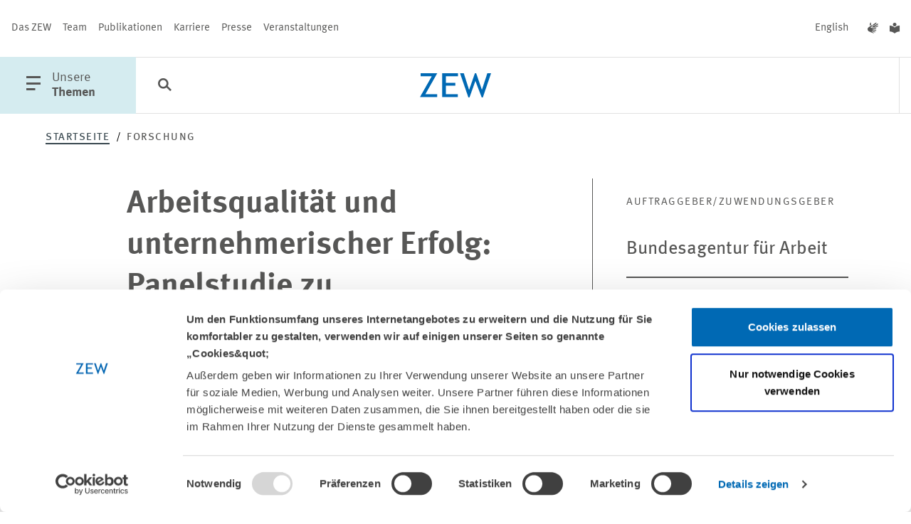

--- FILE ---
content_type: text/html; charset=utf-8
request_url: https://www.zew.de/forschung/arbeitsqualitaet-und-unternehmerischer-erfolg-panelstudie-zu-entwicklungsverlaeufen-in-deutschen-betrieben-vierte-welle
body_size: 56274
content:
<!DOCTYPE html>
<html lang="de-DE" class="">
<head>

<meta charset="utf-8">
<!-- 
	familie redlich :digital www.familie-redlich.de

	This website is powered by TYPO3 - inspiring people to share!
	TYPO3 is a free open source Content Management Framework initially created by Kasper Skaarhoj and licensed under GNU/GPL.
	TYPO3 is copyright 1998-2026 of Kasper Skaarhoj. Extensions are copyright of their respective owners.
	Information and contribution at https://typo3.org/
-->



<title>Projekt: Arbeitsqualität und unternehmerischer Erfolg: Panelstudie zu Entwicklungsverläufen in deutschen Betrieben - vierte Welle | ZEW</title>
<meta http-equiv="x-ua-compatible" content="ie=edge">
<meta name="generator" content="TYPO3 CMS">
<meta name="description" content="In diesem Projekt wird gemeinsam mit einem Team um Professor Dirk Sliwka von der Universität Köln sowie Prof. Patrick Kampkötter von der Universität Tübingen im Auftrag des Instituts für Arbeitsmarkt- und Berufsforschung (IAB) die vierte&amp;amp;hellip;">
<meta name="robots" content="index, follow">
<meta name="viewport" content="width=device-width, initial-scale=1">
<meta property="og:type" content="website">
<meta property="og:url" content="https://www.zew.de/forschung/arbeitsqualitaet-und-unternehmerischer-erfolg-panelstudie-zu-entwicklungsverlaeufen-in-deutschen-betrieben-vierte-welle">
<meta property="og:title" content="Projekt: Arbeitsqualität und unternehmerischer Erfolg: Panelstudie zu Entwicklungsverläufen in deutschen Betrieben - vierte Welle">
<meta property="og:description" content="In diesem Projekt wird gemeinsam mit einem Team um Professor Dirk Sliwka von der Universität Köln sowie Prof. Patrick Kampkötter von der Universität Tübingen im Auftrag des Instituts für Arbeitsmarkt- und Berufsforschung (IAB) die vierte&amp;amp;hellip;">
<meta property="og:image" content="http://www.zew.de/typo3conf/ext/zew_frontend/assets/Frontend/images/logo/logo_zew_desktop.svg">
<meta property="og:image:height" content="120">
<meta property="og:image:width" content="170">
<meta property="og:site_name" content="zew.de">
<meta name="twitter:card" content="summary_large_image">
<meta name="twitter:title" content="Projekt: Arbeitsqualität und unternehmerischer Erfolg: Panelstudie zu Entwicklungsverläufen in deutschen Betrieben - vierte Welle">
<meta name="twitter:description" content="In diesem Projekt wird gemeinsam mit einem Team um Professor Dirk Sliwka von der Universität Köln sowie Prof. Patrick Kampkötter von der Universität Tübingen im Auftrag des Instituts für Arbeitsmarkt- und Berufsforschung (IAB) die vierte&amp;amp;hellip;">
<meta name="twitter:image" content="http://www.zew.de/typo3conf/ext/zew_frontend/assets/Frontend/images/logo/logo_zew_desktop.svg">
<meta property="title" content="Projekt: Arbeitsqualität und unternehmerischer Erfolg: Panelstudie zu Entwicklungsverläufen in deutschen Betrieben - vierte Welle">
<meta property="twitter:url" content="https://www.zew.de/forschung/arbeitsqualitaet-und-unternehmerischer-erfolg-panelstudie-zu-entwicklungsverlaeufen-in-deutschen-betrieben-vierte-welle">
<meta name="rights" content="Website">
<meta name="revisit-after" content="5">
<meta name="compatible" content="ie=edge">
<meta name="apple-mobile-web-app-capable" content="yes">
<meta name="apple-mobile-web-app-status-bar-style" content="black">
<meta name="apple-mobile-web-app-title" content="App Title">
<meta name="copyright" content="Website">
<meta name="google-site-verification" content="OOI15ycxOSr46zxsqPlsRPgNHGmD854A7lWAfxrvfsw">


<link rel="stylesheet" href="/typo3temp/assets/css/1b2523c2aa449ac561f7c5accfca07dd.css?1768982124" media="all">
<link rel="stylesheet" href="/static/css/main.css?1767884225" media="all">






<!-- PAGE-UID:3--><!-- Google Tag Manager --><script>(function(w,d,s,l,i){w[l]=w[l]||[];w[l].push({'gtm.start':new Date().getTime(),event:'gtm.js'});var f=d.getElementsByTagName(s)[0],j=d.createElement(s),dl=l!='dataLayer'?'&l='+l:'';j.async=true;j.src='https://www.googletagmanager.com/gtm.js?id='+i+dl;f.parentNode.insertBefore(j,f);})(window,document,'script','dataLayer','GTM-PDFKMNP');</script><!-- End Google Tag Manager -->            <script id="Cookiebot" data-culture="de" src="https://consent.cookiebot.eu/uc.js" data-cbid="650db987-f7f4-48d1-9f53-b2643236209f" data-blockingmode="auto"></script>
<link rel="canonical" href="https://www.zew.de/forschung/arbeitsqualitaet-und-unternehmerischer-erfolg-panelstudie-zu-entwicklungsverlaeufen-in-deutschen-betrieben-vierte-welle"/>

<link rel="alternate" hreflang="de-DE" href="https://www.zew.de/forschung/arbeitsqualitaet-und-unternehmerischer-erfolg-panelstudie-zu-entwicklungsverlaeufen-in-deutschen-betrieben-vierte-welle"/>
<link rel="alternate" hreflang="en-US" href="https://www.zew.de/en/research-at-zew/the-quality-of-employment-and-firm-outcomes-a-panel-analysis-of-recent-developments-in-german-establishments-wave-4"/>
<link rel="alternate" hreflang="x-default" href="https://www.zew.de/forschung/arbeitsqualitaet-und-unternehmerischer-erfolg-panelstudie-zu-entwicklungsverlaeufen-in-deutschen-betrieben-vierte-welle"/>
</head>
<body class="default-layout p-research" id="skip-begin">

		


<!-- Primary Meta Tags -->



<!-- Open Graph / Facebook -->




<!-- Twitter -->





    
    
    



        
                
                
                

                
            
    

<!-- additional tags -->

























	

<header id="header">
	

<div class="c-meta u-d:n u-d:f@md">
	<nav aria-label="Meta Navigation" class="c-meta__group">
		<!-- Patternlab Molecules "{{> molecules-meta-nav }}" -->
		
    <a href="/das-zew/ueber-das-zew" title="Das ZEW" aria-label="Das ZEW" class="c-meta__link">Das ZEW</a>

    <a href="/team" title="Team" aria-label="Team" class="c-meta__link">Team</a>

    <a href="/publikationen" title="Publikationen" aria-label="Publikationen" class="c-meta__link">Publikationen</a>

    <a href="/karriere" title="Karriere" aria-label="Karriere" class="c-meta__link">Karriere</a>

    <a href="/presse" title="Presse" aria-label="Presse" class="c-meta__link">Presse</a>

    <a href="/veranstaltungen" title="Veranstaltungen" aria-label="Veranstaltungen" class="c-meta__link">Veranstaltungen</a>

	</nav>
	<div class="c-meta__group">
		<nav aria-label="Sprache wechseln">
			
    
        
            
    

    
        
                <a href="/en/research-at-zew/the-quality-of-employment-and-firm-outcomes-a-panel-analysis-of-recent-developments-in-german-establishments-wave-4" lang="en" title="English" aria-label="English" class="c-meta__link js-languageswitch">
                    English
                </a>
            
    


		</nav>
		<nav aria-label="Barrierefreie Inhalte">
			<a class="c-meta__link" title="Inhalte in Deutscher Gebärdensprache" href="/gebaerdensprache">
    <span class="u-typo:xl u-icon--icon-gebaerdensprache"></span>
</a>
<a class="c-meta__link" title="Inhalte in Leichter Sprache" href="/leichte-sprache">
    <span class="u-typo:xl u-icon--icon-leichtesprache"></span>
</a>
		</nav>
	</div>
</div>

<div id="c-menu-main" class="c-menu-main">
	<button class="c-menu-main__btn c-menu-main__btn--with-icon c-menu-main__trigger js-offcanvas-trigger" aria-haspopup="true" aria-labelledby="openMainMenuTrigger" aria-controls="c-menu-offcanvas">
		<span class="u-icon--icon-menu"></span>
		<span id="openMainMenuTrigger" class="u-d:n u-d:b@lg">
			<span class="u-accessibility">
                öffne Hauptmenü
            </span>
			Unsere<br>
			<b>Themen</b>
		</span>
	</button>

	
<button class="c-menu-main__btn c-menu-main__searchbtn c-menu-main__searchbtn--desktop js-search-trigger" aria-label="Funktionen der Suche öffnen">
	<span class="u-typo:xl u-icon--icon-search"></span>
</button>
<form accept-charset="utf-8" role="search" aria-label="Suchen Sie im ZEW" method="get" class="c-main-search c-form" id="c-main-search" style="left: 212px; max-width: 0px;" action="/suche?tx__%5Baction%5D=search&amp;tx__%5Bcontroller%5D=Standard&amp;cHash=a9af8298a97758446fe92fbb9620682b">
<div>
</div>

	<div class="c-main-search-top">
		<div class="c-main-search__inputs">
			<div class="c-main-search__searchinput">
				<i class="u-icon--icon-search" aria-hidden="true"></i>
				<input type="text" aria-label="Suche" placeholder="Erkunden Sie das ZEW" name="q" />
				<input type="hidden" name="tx_solr[sort]" value="created desc"/>
				<button type="submit" class="c-main-search__submit">
					Suchen
				</button>
			</div>
		</div>
		<div class="c-main-search__filters">
			<button id="c-main-search-categories-button" class="c-filter-button" aria-expanded="false" aria-haspopup="true" aria-controls="c-main-search-categories">
				Kategorien <i class="u-icon--icon-arrow-search-dropdown" aria-hidden="true"></i>

			</button>
		</div>
	</div>

	<div id="c-main-search-categories" class="c-search-filter" aria-labelledby="c-main-search-categories-button">
		<div class="c-search-filter__inner">

			<div class="c-input c-input--checkbox  c-input--cloud">
				<div class="c-input--cloud__container">
					<label for="Publikationen">

						<input value="type:publications" type="checkbox" id="Publikationen" name="tx_solr[filter][00]">

						<span>
							<span class="u-icon--icon-close"></span>
							<span class="u-icon--icon-checkmark"></span>
							Publikationen
						</span>
					</label>
					<label for="Projekte">

						<input value="type:projects" type="checkbox" id="Projekte" name="tx_solr[filter][01]">

						<span>
							<span class="u-icon--icon-close"></span>
							<span class="u-icon--icon-checkmark"></span>
							Projekte
						</span>
					</label>
					<label for="Team">

						<input value="type:persons" type="checkbox" id="Team" name="tx_solr[filter][02]">

						<span>
							<span class="u-icon--icon-close"></span>
							<span class="u-icon--icon-checkmark"></span>
							Team
						</span>
					</label>
					<label for="Veranstaltungen">

						<input value="type:events" type="checkbox" id="Veranstaltungen" name="tx_solr[filter][03]">

						<span>
							<span class="u-icon--icon-close"></span>
							<span class="u-icon--icon-checkmark"></span>
							Veranstaltungen
						</span>
					</label>
					<label for="Aktuelles">

						<input value="type:news" type="checkbox" id="Aktuelles" name="tx_solr[filter][05]">

						<span>
							<span class="u-icon--icon-close"></span>
							<span class="u-icon--icon-checkmark"></span>
							Aktuelles
						</span>
					</label>
				</div>

			</div>
		</div>
	</div>

	<button class="c-main-search__close">
		<i class="u-icon--icon-close" aria-hidden="true"></i>
		<span class="u-accessibility">
			Schließen
		</span>
	</button>
</form>


	
		
	
	<a href="/" target="_self" class="c-menu-main__logo">
		<div class="c-logo c-menu-main__logo">
			<svg class="u-d:n u-d:b@sm" aria-labelledby="logoTitleHeaderSmall" role="img" xmlns="http://www.w3.org/2000/svg" width="100" height="34" viewBox="0 0 100 34">
				<title id="logoTitleHeaderSmall">Logo ZEW</title>
				<path d="M88.615,205.921h-1.6L78.155,182.8l-8.275,23.125h-1.6l-11.729-34h5.278l7.466,23.422,8.176-23.422h1.777L87.321,195.3l7.591-23.377h5.281Z" transform="translate(-0.193 -171.921)" fill="#0069b4" />
				<path d="M52.675,176.068v9.319H65.931v3.891H52.675v12.091H69.532v4.12H47.6v-33.54H69.813v4.12Z" transform="translate(-16.275 -171.87)" fill="#0069b4" />
				<path d="M36.472,205.49l16.712-29.42H37.443v-4.123h23.35L44.12,201.368h16.6v4.123Z" transform="translate(-36.472 -171.872)" fill="#0069b4" />
			</svg>
			<svg class="u-d:n@sm u-d:b" aria-labelledby="logoTitleHeader" role="img" xmlns="http://www.w3.org/2000/svg" width="59.92" height="20.281" viewBox="0 0 59.92 20.281">
				<path id="logoTitleHeader" d="M36.472,191.956l9.952-17.549H37.05v-2.459h13.9L41.027,189.5h9.888v2.459Z" transform="translate(-36.472 -171.903)" fill="#0069b4" />
				<path d="M50.622,174.405v5.559h7.894v2.321H50.622V189.5H60.66v2.458H47.6V171.948H60.827v2.458Z" transform="translate(-28.796 -171.903)" fill="#0069b4" />
				<path d="M75.645,192.2h-.951l-5.278-13.794L64.488,192.2h-.953L56.55,171.921h3.143l4.446,13.971,4.869-13.971h1.058l4.808,13.944,4.521-13.944H82.54Z" transform="translate(-22.62 -171.921)" fill="#0069b4" />
			</svg>
		</div>
	</a>

	<ul class="c-menu-main__list u-d:f u-d:n@lg">
    <li class="c-menu-main__list-item">
        <button class="c-menu-main__searchbtn c-menu-main__btn" aria-label="Funktionen der Suche öffnen">
            <span class="u-typo:xl u-icon--icon-search"></span>
        </button>
    </li>
</ul>

<nav id="c-menu-main__list" class="u-d:n u-d:f@lg" aria-label="Themen Menu">
    <ul class="c-menu-main__list">
        
    </ul>
</nav>


</div>

<nav id="c-menu-offcanvas" class="c-menu-offcanvas" tabindex="-1" aria-label="Hauptnavigation">
    <div class="c-menu-offcanvas__inner">
        <div class="c-menu-offcanvas__header u-d:f u-d:@md">

            <div class="c-menu-main__btn c-menu-offcanvas__close">
                <button class="js-offcanvas-close c-menu-main__btn--with-icon" aria-label="Menü schliessen" aria-haspopup="true">
                    <span class="u-icon--icon-close"></span>
                </button>

                <div class="c-menu-main__btn__text u-d:n u-d:b@lg">
                    Unsere<br>
                    <b>Themen</b>
                </div>
            </div>

            <div class="c-menu-offcanvas__meta u-d:f u-d:n@md">
                <nav aria-label="languageMenu">
                    
    
        
            
    

    
        
                <a href="/en/research-at-zew/the-quality-of-employment-and-firm-outcomes-a-panel-analysis-of-recent-developments-in-german-establishments-wave-4" lang="en" title="English" aria-label="English" class="c-meta__link js-languageswitch">
                    English
                </a>
            
    


                </nav>
                <nav aria-label="Barrierefreie Inhalte">
                    <a class="c-meta__link" title="Inhalte in Deutscher Gebärdensprache" href="/gebaerdensprache">
    <span class="u-typo:xl u-icon--icon-gebaerdensprache"></span>
</a>
<a class="c-meta__link" title="Inhalte in Leichter Sprache" href="/leichte-sprache">
    <span class="u-typo:xl u-icon--icon-leichtesprache"></span>
</a>
                </nav>
            </div>
        </div>

        <div class="c-menu-offcanvas__content">
            <ul class="c-menu-offcanvas__list">
                

                    <li class="c-menu-offcanvas__list-item">
                        <div class="icon-before">
                            <svg aria-hidden="true" focusable="false" version="1.1" xmlns="http://www.w3.org/2000/svg" xmlns:xlink="http://www.w3.org/1999/xlink" x="0px" y="0px" width="43px" height="15px" viewBox="0 0 43 15" enable-background="new 0 0 43 15" xml:space="preserve">
                            <path fill="#D5ECF0" d="M0.003,6.51l39.445,0.001L34.657,1.4L35.969,0L43,7.5L35.969,15l-1.312-1.4l4.787-5.107H0L0.003,6.51z" />
                        </svg>
                        </div>
                        <a href="#" class="c-menu-offcanvas__list-link js-offcanvas-expand" data-drawer-target="menu-item-0">
                            Altersvorsorge &amp; Green Finance
                        </a>
                        <div class="icon-after">
                            <svg aria-hidden="true" focusable="false" version="1.1" xmlns="http://www.w3.org/2000/svg" xmlns:xlink="http://www.w3.org/1999/xlink" x="0px" y="0px" width="43px" height="15px" viewBox="0 0 43 15" enable-background="new 0 0 43 15" xml:space="preserve">
                                <path fill="#D5ECF0" d="M0.003,6.51l39.445,0.001L34.657,1.4L35.969,0L43,7.5L35.969,15l-1.312-1.4l4.787-5.107H0L0.003,6.51z" />
                            </svg>
                        </div>

                        <div class="line-after"></div>

                        <div id="menu-item-0" class="c-menu-offcanvas__drawer mobile">
                            <div class="c-menu-offcanvas__scroller">
                                <i class="u-icon--icon-scroll" aria-hidden="true"></i>
                            </div>

                            <div class="c-menu-offcanvas__drawer__inner">
                                <div class="c-menu-offcanvas__drawer__headline">
                                    Altersvorsorge und nachhaltige Finanzmärkte
                                </div>
                                <div class="c-menu-offcanvas__drawer__text">
                                    <p>Der Forschungsbereich „Altersvorsorge und nachhaltige Finanzmärkte“ analysiert die Herausforderungen für Altersvorsorgesysteme und Finanzbranche, die durch globale Trends – wie demografischer Wandel, Digitalisierung und Klimawandel – entstehen.</p>
                                </div>
                                <ul class="c-menu-offcanvas__drawer__list">
                                    <li class="c-menu-offcanvas__drawer__listitem u-icon--clap-arrow">
                                        <b>
                                            <a href="/forschung/altersvorsorge-und-nachhaltige-finanzmaerkte" class="c-menu-offcanvas__drawer__link">
                                                
                                                        Alle Inhalte zum Forschungsbereich
                                                    
                                            </a>
                                        </b>
                                    </li>
                                    <li class="c-menu-offcanvas__drawer__listitem u-icon--clap-arrow">
                                        <a href="/forschung/altersvorsorge-und-nachhaltige-finanzmaerkte/team-kontakt" class="c-menu-offcanvas__drawer__link">
                                            Das Team
                                        </a>
                                    </li>
                                </ul>
                                <div class="separator"></div>

                                <div class="c-menu-offcanvas__drawer__headline">
                                    Schwerpunkte
                                </div>
                                <ul class="c-menu-offcanvas__drawer__list">
                                    
                                        <li class="c-menu-offcanvas__drawer__listitem u-icon--clap-arrow">
                                            <a href="/forschung/altersvorsorge-und-nachhaltige-finanzmaerkte/forschungsschwerpunkte/banken-und-finanzintermediation" class="c-menu-offcanvas__drawer__link">
                                                Banken und Finanzintermediation
                                            </a>
                                        </li>
                                    
                                        <li class="c-menu-offcanvas__drawer__listitem u-icon--clap-arrow">
                                            <a href="/forschung/altersvorsorge-und-nachhaltige-finanzmaerkte/forschungsschwerpunkte/finanzen-privater-haushalte" class="c-menu-offcanvas__drawer__link">
                                                Finanzen privater Haushalte
                                            </a>
                                        </li>
                                    
                                </ul>
                                <div class="separator"></div>

                                
                                    
                                        <div class="c-menu-offcanvas__drawer__headline">
                                            Projekte
                                        </div>
                                        <ul class="c-menu-offcanvas__drawer__list has-all-link">
                                            
                                                <li class="c-menu-offcanvas__drawer__listitem u-icon--clap-arrow">
                                                    <a class="c-menu-offcanvas__drawer__link" href="/forschung/projekte/sparen-fuer-den-ruhestand-in-einem-vollstaendig-kapitalgedeckten-system-evidenz-aus-chile">
                                                        Sparen für den Ruhestand in einem vollständig kapitalgedeckten System – Evidenz aus Chile
                                                    </a>
                                                </li>
                                            
                                                <li class="c-menu-offcanvas__drawer__listitem u-icon--clap-arrow">
                                                    <a class="c-menu-offcanvas__drawer__link" href="/forschung/projekte/finanzkompetenz-monitor">
                                                        Finanzkompetenz-Monitor
                                                    </a>
                                                </li>
                                            
                                                <li class="c-menu-offcanvas__drawer__listitem u-icon--clap-arrow">
                                                    <a class="c-menu-offcanvas__drawer__link" href="/forschung/projekte/altersvorsorgeplanung-mit-der-digitalen-rentenuebersicht-empirische-evaluierung">
                                                        Altersvorsorgeplanung mit der digitalen Rentenübersicht – empirische Evaluierung
                                                    </a>
                                                </li>
                                            
                                            <li class="c-menu-offcanvas__drawer__listitem c-menu-offcanvas__drawer__listitem--all u-icon--clap-arrow">
                                                <b>
                                                    <a href="/forschung/altersvorsorge-und-nachhaltige-finanzmaerkte/projekte" class="c-menu-offcanvas__drawer__link">
                                                        Alle Projekte
                                                    </a>
                                                </b>
                                            </li>
                                        </ul>
                                        <div class="separator"></div>
                                    

                                    
                                    
                                
                                    

                                    
                                        <div class="c-menu-offcanvas__drawer__headline">
                                            Publikationen
                                        </div>
                                        <ul class="c-menu-offcanvas__drawer__list has-all-link">

                                            
                                                
                                                <li class="c-menu-offcanvas__drawer__listitem u-icon--clap-arrow">
                                                    <a class="c-menu-offcanvas__drawer__link" href="/publikationen/taxonomy-talks-credit-walks-the-eus-climate-disclosure-framework-and-bank-lending">
                                                        Taxonomy Talks, Credit Walks: The EU’s Climate Disclosure Framework and Bank Lending
                                                    </a>
                                                </li>
                                            
                                                
                                                <li class="c-menu-offcanvas__drawer__listitem u-icon--clap-arrow">
                                                    <a class="c-menu-offcanvas__drawer__link" href="/publikationen/do-retail-investors-care-about-esg-ratings">
                                                        Do Retail Investors Care About ESG Ratings?
                                                    </a>
                                                </li>
                                            
                                                
                                                <li class="c-menu-offcanvas__drawer__listitem u-icon--clap-arrow">
                                                    <a class="c-menu-offcanvas__drawer__link" href="/publikationen/fee-ling-stuck-provider-choice-in-a-mandatory-defined-contribution-pension-system">
                                                        Fee-ling Stuck? Provider Choice in a Mandatory Defined Contribution Pension System
                                                    </a>
                                                </li>
                                            

                                            <li class="c-menu-offcanvas__drawer__listitem c-menu-offcanvas__drawer__listitem--all u-icon--clap-arrow">
                                                <b>
                                                    <a href="/forschung/altersvorsorge-und-nachhaltige-finanzmaerkte/publikationen" class="c-menu-offcanvas__drawer__link">
                                                        Alle Publikationen
                                                    </a>
                                                </b>
                                            </li>
                                        </ul>
                                        <div class="separator"></div>
                                    
                                    
                                
                            </div>
                        </div>
                    </li>
                

                    <li class="c-menu-offcanvas__list-item">
                        <div class="icon-before">
                            <svg aria-hidden="true" focusable="false" version="1.1" xmlns="http://www.w3.org/2000/svg" xmlns:xlink="http://www.w3.org/1999/xlink" x="0px" y="0px" width="43px" height="15px" viewBox="0 0 43 15" enable-background="new 0 0 43 15" xml:space="preserve">
                            <path fill="#D5ECF0" d="M0.003,6.51l39.445,0.001L34.657,1.4L35.969,0L43,7.5L35.969,15l-1.312-1.4l4.787-5.107H0L0.003,6.51z" />
                        </svg>
                        </div>
                        <a href="#" class="c-menu-offcanvas__list-link js-offcanvas-expand" data-drawer-target="menu-item-1">
                            Arbeit &amp; Sozialversicherungen
                        </a>
                        <div class="icon-after">
                            <svg aria-hidden="true" focusable="false" version="1.1" xmlns="http://www.w3.org/2000/svg" xmlns:xlink="http://www.w3.org/1999/xlink" x="0px" y="0px" width="43px" height="15px" viewBox="0 0 43 15" enable-background="new 0 0 43 15" xml:space="preserve">
                                <path fill="#D5ECF0" d="M0.003,6.51l39.445,0.001L34.657,1.4L35.969,0L43,7.5L35.969,15l-1.312-1.4l4.787-5.107H0L0.003,6.51z" />
                            </svg>
                        </div>

                        <div class="line-after"></div>

                        <div id="menu-item-1" class="c-menu-offcanvas__drawer mobile">
                            <div class="c-menu-offcanvas__scroller">
                                <i class="u-icon--icon-scroll" aria-hidden="true"></i>
                            </div>

                            <div class="c-menu-offcanvas__drawer__inner">
                                <div class="c-menu-offcanvas__drawer__headline">
                                    Arbeitsmärkte und Sozialversicherungen
                                </div>
                                <div class="c-menu-offcanvas__drawer__text">
                                    <p>Der Forschungsbereich „Arbeitsmärkte und Sozialversicherungen“ untersucht die Folgen von Bildung sowie gesundheitsbezogener Sozialversicherungen für Beschäftigung, Löhne und Chancengleichheit.</p>
                                </div>
                                <ul class="c-menu-offcanvas__drawer__list">
                                    <li class="c-menu-offcanvas__drawer__listitem u-icon--clap-arrow">
                                        <b>
                                            <a href="/forschung/arbeitsmaerkte-und-sozialversicherungen" class="c-menu-offcanvas__drawer__link">
                                                
                                                        Alle Inhalte zum Forschungsbereich
                                                    
                                            </a>
                                        </b>
                                    </li>
                                    <li class="c-menu-offcanvas__drawer__listitem u-icon--clap-arrow">
                                        <a href="/forschung/arbeitsmaerkte-und-sozialversicherungen/team-kontakt" class="c-menu-offcanvas__drawer__link">
                                            Das Team
                                        </a>
                                    </li>
                                </ul>
                                <div class="separator"></div>

                                <div class="c-menu-offcanvas__drawer__headline">
                                    Schwerpunkte
                                </div>
                                <ul class="c-menu-offcanvas__drawer__list">
                                    
                                        <li class="c-menu-offcanvas__drawer__listitem u-icon--clap-arrow">
                                            <a href="/forschung/arbeitsmaerkte-und-sozialversicherungen/forschungsschwerpunkte/bildung-migration-und-soziale-mobilitaet" class="c-menu-offcanvas__drawer__link">
                                                Bildung, Migration und soziale Mobilität
                                            </a>
                                        </li>
                                    
                                        <li class="c-menu-offcanvas__drawer__listitem u-icon--clap-arrow">
                                            <a href="/forschung/arbeitsmaerkte-und-sozialversicherungen/forschungsschwerpunkte/struktureller-wandel-und-sozialversicherungen" class="c-menu-offcanvas__drawer__link">
                                                Struktureller Wandel und Sozialversicherungen
                                            </a>
                                        </li>
                                    
                                        <li class="c-menu-offcanvas__drawer__listitem u-icon--clap-arrow">
                                            <a href="/forschung/arbeitsmaerkte-und-sozialversicherungen/forschungsschwerpunkte/gesundheit-im-arbeitsleben" class="c-menu-offcanvas__drawer__link">
                                                Gesundheit im Arbeitsleben
                                            </a>
                                        </li>
                                    
                                </ul>
                                <div class="separator"></div>

                                
                                    
                                        <div class="c-menu-offcanvas__drawer__headline">
                                            Projekte
                                        </div>
                                        <ul class="c-menu-offcanvas__drawer__list has-all-link">
                                            
                                                <li class="c-menu-offcanvas__drawer__listitem u-icon--clap-arrow">
                                                    <a class="c-menu-offcanvas__drawer__link" href="/forschung/projekte/nachfolgestudie-zu-mannheim-im-wettbewerb-um-talente">
                                                        Nachfolgestudie zu „Mannheim im Wettbewerb um Talente“
                                                    </a>
                                                </li>
                                            
                                                <li class="c-menu-offcanvas__drawer__listitem u-icon--clap-arrow">
                                                    <a class="c-menu-offcanvas__drawer__link" href="/forschung/projekte/stark-mit-dibi-staerkung-von-maedchen-mit-migrationshintergrund-durch-digitale-bildung">
                                                        STARK-MIT-DIBI: Stärkung von Mädchen mit Migrationshintergrund durch digitale Bildung
                                                    </a>
                                                </li>
                                            
                                                <li class="c-menu-offcanvas__drawer__listitem u-icon--clap-arrow">
                                                    <a class="c-menu-offcanvas__drawer__link" href="/forschung/projekte/die-kurz-und-langfristigen-effekte-von-hausarztzentrierten-versicherungsmodellen-auf-die-inanspruchnahme-von-gesundheitsleistungen">
                                                        Die kurz- und langfristigen Effekte von hausarztzentrierten Versicherungsmodellen auf die Inanspruchnahme von Gesundheitsleistungen
                                                    </a>
                                                </li>
                                            
                                            <li class="c-menu-offcanvas__drawer__listitem c-menu-offcanvas__drawer__listitem--all u-icon--clap-arrow">
                                                <b>
                                                    <a href="/forschung/arbeitsmaerkte-und-sozialversicherungen/projekte" class="c-menu-offcanvas__drawer__link">
                                                        Alle Projekte
                                                    </a>
                                                </b>
                                            </li>
                                        </ul>
                                        <div class="separator"></div>
                                    

                                    
                                    
                                
                                    

                                    
                                        <div class="c-menu-offcanvas__drawer__headline">
                                            Publikationen
                                        </div>
                                        <ul class="c-menu-offcanvas__drawer__list has-all-link">

                                            
                                                
                                                <li class="c-menu-offcanvas__drawer__listitem u-icon--clap-arrow">
                                                    <a class="c-menu-offcanvas__drawer__link" href="/publikationen/minimum-wages-and-provision-of-training">
                                                        Minimum Wages and Provision of Training
                                                    </a>
                                                </li>
                                            
                                                
                                                <li class="c-menu-offcanvas__drawer__listitem u-icon--clap-arrow">
                                                    <a class="c-menu-offcanvas__drawer__link" href="/publikationen/creative-financing-and-public-moral-hazard-evidence-from-medicaid-and-the-nursing-home-industry">
                                                        Creative Financing and Public Moral Hazard: Evidence from Medicaid and the Nursing Home Industry
                                                    </a>
                                                </li>
                                            
                                                
                                                <li class="c-menu-offcanvas__drawer__listitem u-icon--clap-arrow">
                                                    <a class="c-menu-offcanvas__drawer__link" href="/publikationen/deutschland-als-zwischenstation-rueckkehr-und-weiterwanderungsabsichten-von-eingewanderten-im-lichte-neuer-daten-des-international-mobility-panel-of-migrants-in-germany-impa">
                                                        Deutschland als Zwischenstation? Rückkehr- und Weiterwanderungsabsichten von Eingewanderten im Lichte neuer Daten des International Mobility Panel of Migrants in Germany (IMPa)
                                                    </a>
                                                </li>
                                            

                                            <li class="c-menu-offcanvas__drawer__listitem c-menu-offcanvas__drawer__listitem--all u-icon--clap-arrow">
                                                <b>
                                                    <a href="/forschung/arbeitsmaerkte-und-sozialversicherungen/publikationen" class="c-menu-offcanvas__drawer__link">
                                                        Alle Publikationen
                                                    </a>
                                                </b>
                                            </li>
                                        </ul>
                                        <div class="separator"></div>
                                    
                                    
                                
                            </div>
                        </div>
                    </li>
                

                    <li class="c-menu-offcanvas__list-item">
                        <div class="icon-before">
                            <svg aria-hidden="true" focusable="false" version="1.1" xmlns="http://www.w3.org/2000/svg" xmlns:xlink="http://www.w3.org/1999/xlink" x="0px" y="0px" width="43px" height="15px" viewBox="0 0 43 15" enable-background="new 0 0 43 15" xml:space="preserve">
                            <path fill="#D5ECF0" d="M0.003,6.51l39.445,0.001L34.657,1.4L35.969,0L43,7.5L35.969,15l-1.312-1.4l4.787-5.107H0L0.003,6.51z" />
                        </svg>
                        </div>
                        <a href="#" class="c-menu-offcanvas__list-link js-offcanvas-expand" data-drawer-target="menu-item-2">
                            Digitalisierung
                        </a>
                        <div class="icon-after">
                            <svg aria-hidden="true" focusable="false" version="1.1" xmlns="http://www.w3.org/2000/svg" xmlns:xlink="http://www.w3.org/1999/xlink" x="0px" y="0px" width="43px" height="15px" viewBox="0 0 43 15" enable-background="new 0 0 43 15" xml:space="preserve">
                                <path fill="#D5ECF0" d="M0.003,6.51l39.445,0.001L34.657,1.4L35.969,0L43,7.5L35.969,15l-1.312-1.4l4.787-5.107H0L0.003,6.51z" />
                            </svg>
                        </div>

                        <div class="line-after"></div>

                        <div id="menu-item-2" class="c-menu-offcanvas__drawer mobile">
                            <div class="c-menu-offcanvas__scroller">
                                <i class="u-icon--icon-scroll" aria-hidden="true"></i>
                            </div>

                            <div class="c-menu-offcanvas__drawer__inner">
                                <div class="c-menu-offcanvas__drawer__headline">
                                    Digitale Ökonomie
                                </div>
                                <div class="c-menu-offcanvas__drawer__text">
                                    <p>Der Forschungsbereich „Digitale Ökonomie“ steht für Expertise in der Messung der Digitalisierung und in der Analyse ihrer ökonomischen Auswirkungen.</p>
                                </div>
                                <ul class="c-menu-offcanvas__drawer__list">
                                    <li class="c-menu-offcanvas__drawer__listitem u-icon--clap-arrow">
                                        <b>
                                            <a href="/forschung/digitale-oekonomie" class="c-menu-offcanvas__drawer__link">
                                                
                                                        Alle Inhalte zum Forschungsbereich
                                                    
                                            </a>
                                        </b>
                                    </li>
                                    <li class="c-menu-offcanvas__drawer__listitem u-icon--clap-arrow">
                                        <a href="/forschung/digitale-oekonomie/team-kontakt" class="c-menu-offcanvas__drawer__link">
                                            Das Team
                                        </a>
                                    </li>
                                </ul>
                                <div class="separator"></div>

                                <div class="c-menu-offcanvas__drawer__headline">
                                    Schwerpunkte
                                </div>
                                <ul class="c-menu-offcanvas__drawer__list">
                                    
                                        <li class="c-menu-offcanvas__drawer__listitem u-icon--clap-arrow">
                                            <a href="/forschung/digitale-oekonomie/forschungsschwerpunkte/diffusion-digitaler-technologien" class="c-menu-offcanvas__drawer__link">
                                                Diffusion digitaler Technologien
                                            </a>
                                        </li>
                                    
                                        <li class="c-menu-offcanvas__drawer__listitem u-icon--clap-arrow">
                                            <a href="/forschung/digitale-oekonomie/forschungsschwerpunkte/digitalisierung-und-unternehmensstrategien" class="c-menu-offcanvas__drawer__link">
                                                Digitalisierung und Unternehmensstrategien
                                            </a>
                                        </li>
                                    
                                        <li class="c-menu-offcanvas__drawer__listitem u-icon--clap-arrow">
                                            <a href="/forschung/digitale-oekonomie/forschungsschwerpunkte/digitale-plattformen" class="c-menu-offcanvas__drawer__link">
                                                Digitale Plattformen
                                            </a>
                                        </li>
                                    
                                        <li class="c-menu-offcanvas__drawer__listitem u-icon--clap-arrow">
                                            <a href="/forschung/digitale-oekonomie/forschungsschwerpunkte/nachwuchsforschungsgruppe-design-digitaler-maerkte" class="c-menu-offcanvas__drawer__link">
                                                Nachwuchsforschungsgruppe Design digitaler Märkte
                                            </a>
                                        </li>
                                    
                                </ul>
                                <div class="separator"></div>

                                
                                    
                                        <div class="c-menu-offcanvas__drawer__headline">
                                            Projekte
                                        </div>
                                        <ul class="c-menu-offcanvas__drawer__list has-all-link">
                                            
                                                <li class="c-menu-offcanvas__drawer__listitem u-icon--clap-arrow">
                                                    <a class="c-menu-offcanvas__drawer__link" href="/forschung/projekte/berechnung-des-digitalhaushalts-2025-in-deutschland">
                                                        Berechnung des Digitalhaushalts 2025 in Deutschland
                                                    </a>
                                                </li>
                                            
                                                <li class="c-menu-offcanvas__drawer__listitem u-icon--clap-arrow">
                                                    <a class="c-menu-offcanvas__drawer__link" href="/forschung/projekte/produktivitaetsfoerdernde-faktoren-und-politiken-in-deutschland">
                                                        Produktivitätsfördernde Faktoren und Politiken in Deutschland
                                                    </a>
                                                </li>
                                            
                                                <li class="c-menu-offcanvas__drawer__listitem u-icon--clap-arrow">
                                                    <a class="c-menu-offcanvas__drawer__link" href="/forschung/projekte/wissenschaftliche-kurz-expertisen-zu-grundsatzfragen-des-sozialstaats-der-arbeitswelt-und-der-sozialen-marktwirtschaft-2025-2028">
                                                        Wissenschaftliche (Kurz)-Expertisen zu Grundsatzfragen des Sozialstaats, der Arbeitswelt und der sozialen Marktwirtschaft (2025-2028)
                                                    </a>
                                                </li>
                                            
                                            <li class="c-menu-offcanvas__drawer__listitem c-menu-offcanvas__drawer__listitem--all u-icon--clap-arrow">
                                                <b>
                                                    <a href="/forschung/digitale-oekonomie/projekte" class="c-menu-offcanvas__drawer__link">
                                                        Alle Projekte
                                                    </a>
                                                </b>
                                            </li>
                                        </ul>
                                        <div class="separator"></div>
                                    

                                    
                                    
                                
                                    

                                    
                                        <div class="c-menu-offcanvas__drawer__headline">
                                            Publikationen
                                        </div>
                                        <ul class="c-menu-offcanvas__drawer__list has-all-link">

                                            
                                                
                                                <li class="c-menu-offcanvas__drawer__listitem u-icon--clap-arrow">
                                                    <a class="c-menu-offcanvas__drawer__link" href="/publikationen/kompakt-clickbait-und-hate-speech-in-online-medien">
                                                        
                                                            #ZEWPodcast -
                                                        (Kompakt) Clickbait und Hate Speech in Online-Medien
                                                    </a>
                                                </li>
                                            
                                                
                                                <li class="c-menu-offcanvas__drawer__listitem u-icon--clap-arrow">
                                                    <a class="c-menu-offcanvas__drawer__link" href="/publikationen/using-ai-persuasion-to-reduce-political-polarization">
                                                        Using AI Persuasion to Reduce Political Polarization
                                                    </a>
                                                </li>
                                            
                                                
                                                <li class="c-menu-offcanvas__drawer__listitem u-icon--clap-arrow">
                                                    <a class="c-menu-offcanvas__drawer__link" href="/publikationen/pro-productivity-policies-in-germany-same-tools-different-paths">
                                                        Pro-Productivity Policies in Germany: Same Tools, Different Paths
                                                    </a>
                                                </li>
                                            

                                            <li class="c-menu-offcanvas__drawer__listitem c-menu-offcanvas__drawer__listitem--all u-icon--clap-arrow">
                                                <b>
                                                    <a href="/forschung/digitale-oekonomie/publikationen" class="c-menu-offcanvas__drawer__link">
                                                        Alle Publikationen
                                                    </a>
                                                </b>
                                            </li>
                                        </ul>
                                        <div class="separator"></div>
                                    
                                    
                                
                            </div>
                        </div>
                    </li>
                

                    <li class="c-menu-offcanvas__list-item">
                        <div class="icon-before">
                            <svg aria-hidden="true" focusable="false" version="1.1" xmlns="http://www.w3.org/2000/svg" xmlns:xlink="http://www.w3.org/1999/xlink" x="0px" y="0px" width="43px" height="15px" viewBox="0 0 43 15" enable-background="new 0 0 43 15" xml:space="preserve">
                            <path fill="#D5ECF0" d="M0.003,6.51l39.445,0.001L34.657,1.4L35.969,0L43,7.5L35.969,15l-1.312-1.4l4.787-5.107H0L0.003,6.51z" />
                        </svg>
                        </div>
                        <a href="#" class="c-menu-offcanvas__list-link js-offcanvas-expand" data-drawer-target="menu-item-3">
                            Gesundheit
                        </a>
                        <div class="icon-after">
                            <svg aria-hidden="true" focusable="false" version="1.1" xmlns="http://www.w3.org/2000/svg" xmlns:xlink="http://www.w3.org/1999/xlink" x="0px" y="0px" width="43px" height="15px" viewBox="0 0 43 15" enable-background="new 0 0 43 15" xml:space="preserve">
                                <path fill="#D5ECF0" d="M0.003,6.51l39.445,0.001L34.657,1.4L35.969,0L43,7.5L35.969,15l-1.312-1.4l4.787-5.107H0L0.003,6.51z" />
                            </svg>
                        </div>

                        <div class="line-after"></div>

                        <div id="menu-item-3" class="c-menu-offcanvas__drawer mobile">
                            <div class="c-menu-offcanvas__scroller">
                                <i class="u-icon--icon-scroll" aria-hidden="true"></i>
                            </div>

                            <div class="c-menu-offcanvas__drawer__inner">
                                <div class="c-menu-offcanvas__drawer__headline">
                                    Gesundheitsmärkte und Gesundheitspolitik
                                </div>
                                <div class="c-menu-offcanvas__drawer__text">
                                    <p>Die Forschungsgruppe „Gesundheitsmärkte und Gesundheitspolitik“ widmet sich der Analyse von Gesundheitsmärkten und der Evaluation von gesundheitspolitischen Maßnahmen.</p>
                                </div>
                                <ul class="c-menu-offcanvas__drawer__list">
                                    <li class="c-menu-offcanvas__drawer__listitem u-icon--clap-arrow">
                                        <b>
                                            <a href="/forschung/gesundheitsmaerkte-und-gesundheitspolitik" class="c-menu-offcanvas__drawer__link">
                                                
                                                        Alle Inhalte zur Forschungsgruppe
                                                    
                                            </a>
                                        </b>
                                    </li>
                                    <li class="c-menu-offcanvas__drawer__listitem u-icon--clap-arrow">
                                        <a href="/forschung/gesundheitsmaerkte-und-gesundheitspolitik/team-kontakt" class="c-menu-offcanvas__drawer__link">
                                            Das Team
                                        </a>
                                    </li>
                                </ul>
                                <div class="separator"></div>

                                <div class="c-menu-offcanvas__drawer__headline">
                                    Schwerpunkte
                                </div>
                                <ul class="c-menu-offcanvas__drawer__list">
                                    
                                        <li class="c-menu-offcanvas__drawer__listitem u-icon--clap-arrow">
                                            <a href="/forschung/gesundheitsmaerkte-und-gesundheitspolitik/forschungsschwerpunkte/digital-health" class="c-menu-offcanvas__drawer__link">
                                                Digital Health
                                            </a>
                                        </li>
                                    
                                        <li class="c-menu-offcanvas__drawer__listitem u-icon--clap-arrow">
                                            <a href="/forschung/gesundheitsmaerkte-und-gesundheitspolitik/forschungsschwerpunkte/marktstrukturen-im-gesundheitswesen" class="c-menu-offcanvas__drawer__link">
                                                Marktstrukturen im Gesundheitswesen
                                            </a>
                                        </li>
                                    
                                        <li class="c-menu-offcanvas__drawer__listitem u-icon--clap-arrow">
                                            <a href="/forschung/gesundheitsmaerkte-und-gesundheitspolitik/forschungsschwerpunkte/verguetung-von-gesundheitsleistungen" class="c-menu-offcanvas__drawer__link">
                                                Vergütung von Gesundheitsleistungen
                                            </a>
                                        </li>
                                    
                                </ul>
                                <div class="separator"></div>

                                
                                    
                                        <div class="c-menu-offcanvas__drawer__headline">
                                            Projekte
                                        </div>
                                        <ul class="c-menu-offcanvas__drawer__list has-all-link">
                                            
                                                <li class="c-menu-offcanvas__drawer__listitem u-icon--clap-arrow">
                                                    <a class="c-menu-offcanvas__drawer__link" href="/forschung/projekte/finanzierung-von-einmaltherapien">
                                                        Finanzierung von Einmaltherapien
                                                    </a>
                                                </li>
                                            
                                                <li class="c-menu-offcanvas__drawer__listitem u-icon--clap-arrow">
                                                    <a class="c-menu-offcanvas__drawer__link" href="/forschung/projekte/behandlungsgespraeche-in-der-arztpraxis-ein-europaeischer-vergleich">
                                                        Behandlungsgespräche in der Arztpraxis – Ein Europäischer Vergleich
                                                    </a>
                                                </li>
                                            
                                                <li class="c-menu-offcanvas__drawer__listitem u-icon--clap-arrow">
                                                    <a class="c-menu-offcanvas__drawer__link" href="/forschung/projekte/chancen-und-herausforderungen-der-digitalisierung-in-baden-wuerttemberg-2021">
                                                        Chancen und Herausforderungen der Digitalisierung in Baden-Württemberg 2021
                                                    </a>
                                                </li>
                                            
                                            <li class="c-menu-offcanvas__drawer__listitem c-menu-offcanvas__drawer__listitem--all u-icon--clap-arrow">
                                                <b>
                                                    <a href="/forschung/gesundheitsmaerkte-und-gesundheitspolitik/projekte" class="c-menu-offcanvas__drawer__link">
                                                        Alle Projekte
                                                    </a>
                                                </b>
                                            </li>
                                        </ul>
                                        <div class="separator"></div>
                                    

                                    
                                    
                                
                                    

                                    
                                        <div class="c-menu-offcanvas__drawer__headline">
                                            Publikationen
                                        </div>
                                        <ul class="c-menu-offcanvas__drawer__list has-all-link">

                                            
                                                
                                                <li class="c-menu-offcanvas__drawer__listitem u-icon--clap-arrow">
                                                    <a class="c-menu-offcanvas__drawer__link" href="/publikationen/mit-intensiverer-datennutzung-zu-besserer-gesundheitsversorgung">
                                                        Mit intensiverer Datennutzung zu besserer Gesundheitsversorgung
                                                    </a>
                                                </li>
                                            
                                                
                                                <li class="c-menu-offcanvas__drawer__listitem u-icon--clap-arrow">
                                                    <a class="c-menu-offcanvas__drawer__link" href="/publikationen/earnings-of-university-dropouts-across-europe-1">
                                                        Earnings of university dropouts across Europe
                                                    </a>
                                                </li>
                                            
                                                
                                                <li class="c-menu-offcanvas__drawer__listitem u-icon--clap-arrow">
                                                    <a class="c-menu-offcanvas__drawer__link" href="/publikationen/digitalisierung-im-gesundheitswesen-ein-langer-weg">
                                                        Digitalisierung im Gesundheitswesen – ein langer Weg
                                                    </a>
                                                </li>
                                            

                                            <li class="c-menu-offcanvas__drawer__listitem c-menu-offcanvas__drawer__listitem--all u-icon--clap-arrow">
                                                <b>
                                                    <a href="/forschung/gesundheitsmaerkte-und-gesundheitspolitik/publikationen" class="c-menu-offcanvas__drawer__link">
                                                        Alle Publikationen
                                                    </a>
                                                </b>
                                            </li>
                                        </ul>
                                        <div class="separator"></div>
                                    
                                    
                                
                            </div>
                        </div>
                    </li>
                

                    <li class="c-menu-offcanvas__list-item">
                        <div class="icon-before">
                            <svg aria-hidden="true" focusable="false" version="1.1" xmlns="http://www.w3.org/2000/svg" xmlns:xlink="http://www.w3.org/1999/xlink" x="0px" y="0px" width="43px" height="15px" viewBox="0 0 43 15" enable-background="new 0 0 43 15" xml:space="preserve">
                            <path fill="#D5ECF0" d="M0.003,6.51l39.445,0.001L34.657,1.4L35.969,0L43,7.5L35.969,15l-1.312-1.4l4.787-5.107H0L0.003,6.51z" />
                        </svg>
                        </div>
                        <a href="#" class="c-menu-offcanvas__list-link js-offcanvas-expand" data-drawer-target="menu-item-4">
                            Innovation &amp; Unternehmen
                        </a>
                        <div class="icon-after">
                            <svg aria-hidden="true" focusable="false" version="1.1" xmlns="http://www.w3.org/2000/svg" xmlns:xlink="http://www.w3.org/1999/xlink" x="0px" y="0px" width="43px" height="15px" viewBox="0 0 43 15" enable-background="new 0 0 43 15" xml:space="preserve">
                                <path fill="#D5ECF0" d="M0.003,6.51l39.445,0.001L34.657,1.4L35.969,0L43,7.5L35.969,15l-1.312-1.4l4.787-5.107H0L0.003,6.51z" />
                            </svg>
                        </div>

                        <div class="line-after"></div>

                        <div id="menu-item-4" class="c-menu-offcanvas__drawer mobile">
                            <div class="c-menu-offcanvas__scroller">
                                <i class="u-icon--icon-scroll" aria-hidden="true"></i>
                            </div>

                            <div class="c-menu-offcanvas__drawer__inner">
                                <div class="c-menu-offcanvas__drawer__headline">
                                    Innovationsökonomik und Unternehmensdynamik
                                </div>
                                <div class="c-menu-offcanvas__drawer__text">
                                    <p>Der Forschungsbereich „Innovationsökonomik und Unternehmensdynamik“ untersucht Entscheidungen von Unternehmen unter dynamischen Marktbedingungen.</p>
                                </div>
                                <ul class="c-menu-offcanvas__drawer__list">
                                    <li class="c-menu-offcanvas__drawer__listitem u-icon--clap-arrow">
                                        <b>
                                            <a href="/forschung/innovationsoekonomik-und-unternehmensdynamik" class="c-menu-offcanvas__drawer__link">
                                                
                                                        Alle Inhalte zum Forschungsbereich
                                                    
                                            </a>
                                        </b>
                                    </li>
                                    <li class="c-menu-offcanvas__drawer__listitem u-icon--clap-arrow">
                                        <a href="/forschung/innovationsoekonomik-und-unternehmensdynamik/team-kontakt" class="c-menu-offcanvas__drawer__link">
                                            Das Team
                                        </a>
                                    </li>
                                </ul>
                                <div class="separator"></div>

                                <div class="c-menu-offcanvas__drawer__headline">
                                    Schwerpunkte
                                </div>
                                <ul class="c-menu-offcanvas__drawer__list">
                                    
                                        <li class="c-menu-offcanvas__drawer__listitem u-icon--clap-arrow">
                                            <a href="/forschung/innovationsoekonomik-und-unternehmensdynamik/forschungsschwerpunkte/austauschprozesse-wirtschaft-wissenschaft" class="c-menu-offcanvas__drawer__link">
                                                Austauschprozesse Wirtschaft-Wissenschaft
                                            </a>
                                        </li>
                                    
                                        <li class="c-menu-offcanvas__drawer__listitem u-icon--clap-arrow">
                                            <a href="/forschung/innovationsoekonomik-und-unternehmensdynamik/forschungsschwerpunkte/innovationsprozesse-in-unternehmen" class="c-menu-offcanvas__drawer__link">
                                                Innovationsprozesse in Unternehmen
                                            </a>
                                        </li>
                                    
                                        <li class="c-menu-offcanvas__drawer__listitem u-icon--clap-arrow">
                                            <a href="/forschung/innovationsoekonomik-und-unternehmensdynamik/forschungsschwerpunkte/intellektuelles-eigentum-und-immaterielle-investitionen" class="c-menu-offcanvas__drawer__link">
                                                Intellektuelles Eigentum und immaterielle Investitionen
                                            </a>
                                        </li>
                                    
                                        <li class="c-menu-offcanvas__drawer__listitem u-icon--clap-arrow">
                                            <a href="/forschung/innovationsoekonomik-und-unternehmensdynamik/forschungsschwerpunkte/nachwuchsforschungsgruppe-co-creation" class="c-menu-offcanvas__drawer__link">
                                                Nachwuchsforschungsgruppe Co-Creation
                                            </a>
                                        </li>
                                    
                                        <li class="c-menu-offcanvas__drawer__listitem u-icon--clap-arrow">
                                            <a href="/forschung/innovationsoekonomik-und-unternehmensdynamik/forschungsschwerpunkte/nachwuchsforschungsgruppe-wettbewerb-und-innovation" class="c-menu-offcanvas__drawer__link">
                                                Nachwuchsforschungsgruppe Wettbewerb und Innovation
                                            </a>
                                        </li>
                                    
                                        <li class="c-menu-offcanvas__drawer__listitem u-icon--clap-arrow">
                                            <a href="/forschung/innovationsoekonomik-und-unternehmensdynamik/forschungsschwerpunkte/unternehmensgruendungen-und-wachstum-junger-unternehmen" class="c-menu-offcanvas__drawer__link">
                                                Unternehmensgründungen und Wachstum junger Unternehmen
                                            </a>
                                        </li>
                                    
                                        <li class="c-menu-offcanvas__drawer__listitem u-icon--clap-arrow">
                                            <a href="/forschung/innovationsoekonomik-und-unternehmensdynamik/forschungsschwerpunkte/unternehmensschliessungen" class="c-menu-offcanvas__drawer__link">
                                                Unternehmensschließungen
                                            </a>
                                        </li>
                                    
                                        <li class="c-menu-offcanvas__drawer__listitem u-icon--clap-arrow">
                                            <a href="/forschung/innovationsoekonomik-und-unternehmensdynamik/forschungsschwerpunkte/zew-forschungsdatenzentrum" class="c-menu-offcanvas__drawer__link">
                                                ZEW-Forschungsdatenzentrum
                                            </a>
                                        </li>
                                    
                                </ul>
                                <div class="separator"></div>

                                
                                    
                                        <div class="c-menu-offcanvas__drawer__headline">
                                            Projekte
                                        </div>
                                        <ul class="c-menu-offcanvas__drawer__list has-all-link">
                                            
                                                <li class="c-menu-offcanvas__drawer__listitem u-icon--clap-arrow">
                                                    <a class="c-menu-offcanvas__drawer__link" href="/forschung/projekte/forschungs-und-innovations-monitoring-fuer-die-schweiz-2026-vergleich-der-schweiz-mit-ausgewaehlten-regionen">
                                                        Forschungs- und Innovations-Monitoring für die Schweiz 2026 - Vergleich der Schweiz mit ausgewählten Regionen
                                                    </a>
                                                </li>
                                            
                                                <li class="c-menu-offcanvas__drawer__listitem u-icon--clap-arrow">
                                                    <a class="c-menu-offcanvas__drawer__link" href="/forschung/projekte/transform-muenchner-zentrum-fuer-transformative-technologien-und-gesellschaftlichen-wandel-exc-3137">
                                                        TransforM (Münchner Zentrum für transformative Technologien und gesellschaftlichen Wandel, EXC 3137)
                                                    </a>
                                                </li>
                                            
                                                <li class="c-menu-offcanvas__drawer__listitem u-icon--clap-arrow">
                                                    <a class="c-menu-offcanvas__drawer__link" href="/forschung/projekte/innovationserhebung-berlin-2026">
                                                        Innovationserhebung Berlin 2026
                                                    </a>
                                                </li>
                                            
                                            <li class="c-menu-offcanvas__drawer__listitem c-menu-offcanvas__drawer__listitem--all u-icon--clap-arrow">
                                                <b>
                                                    <a href="/forschung/innovationsoekonomik-und-unternehmensdynamik/projekte" class="c-menu-offcanvas__drawer__link">
                                                        Alle Projekte
                                                    </a>
                                                </b>
                                            </li>
                                        </ul>
                                        <div class="separator"></div>
                                    

                                    
                                    
                                
                                    

                                    
                                        <div class="c-menu-offcanvas__drawer__headline">
                                            Publikationen
                                        </div>
                                        <ul class="c-menu-offcanvas__drawer__list has-all-link">

                                            
                                                
                                                <li class="c-menu-offcanvas__drawer__listitem u-icon--clap-arrow">
                                                    <a class="c-menu-offcanvas__drawer__link" href="/publikationen/the-effects-of-voluntary-standards-and-public-procurement-criteria-on-environmental-product-innovation">
                                                        The Effects of Voluntary Standards and Public Procurement Criteria on Environmental Product Innovation
                                                    </a>
                                                </li>
                                            
                                                
                                                <li class="c-menu-offcanvas__drawer__listitem u-icon--clap-arrow">
                                                    <a class="c-menu-offcanvas__drawer__link" href="/publikationen/firms-disclosure-of-university-ties-on-their-website-an-explorative-analysis-of-its-role-for-innovation-performance">
                                                        Firms’ Disclosure of University Ties on Their Website An Explorative Analysis of Its Role for Innovation Performance
                                                    </a>
                                                </li>
                                            
                                                
                                                <li class="c-menu-offcanvas__drawer__listitem u-icon--clap-arrow">
                                                    <a class="c-menu-offcanvas__drawer__link" href="/publikationen/die-volkswirtschaftliche-bedeutung-von-familienunternehmen-aktuelle-erkenntnisse-und-demografische-herausforderung">
                                                        Die volkswirtschaftliche Bedeutung von Familienunternehmen – Aktuelle Erkenntnisse und demografische Herausforderung
                                                    </a>
                                                </li>
                                            

                                            <li class="c-menu-offcanvas__drawer__listitem c-menu-offcanvas__drawer__listitem--all u-icon--clap-arrow">
                                                <b>
                                                    <a href="/forschung/innovationsoekonomik-und-unternehmensdynamik/publikationen" class="c-menu-offcanvas__drawer__link">
                                                        Alle Publikationen
                                                    </a>
                                                </b>
                                            </li>
                                        </ul>
                                        <div class="separator"></div>
                                    
                                    
                                
                            </div>
                        </div>
                    </li>
                

                    <li class="c-menu-offcanvas__list-item">
                        <div class="icon-before">
                            <svg aria-hidden="true" focusable="false" version="1.1" xmlns="http://www.w3.org/2000/svg" xmlns:xlink="http://www.w3.org/1999/xlink" x="0px" y="0px" width="43px" height="15px" viewBox="0 0 43 15" enable-background="new 0 0 43 15" xml:space="preserve">
                            <path fill="#D5ECF0" d="M0.003,6.51l39.445,0.001L34.657,1.4L35.969,0L43,7.5L35.969,15l-1.312-1.4l4.787-5.107H0L0.003,6.51z" />
                        </svg>
                        </div>
                        <a href="#" class="c-menu-offcanvas__list-link js-offcanvas-expand" data-drawer-target="menu-item-5">
                            Marktdesign
                        </a>
                        <div class="icon-after">
                            <svg aria-hidden="true" focusable="false" version="1.1" xmlns="http://www.w3.org/2000/svg" xmlns:xlink="http://www.w3.org/1999/xlink" x="0px" y="0px" width="43px" height="15px" viewBox="0 0 43 15" enable-background="new 0 0 43 15" xml:space="preserve">
                                <path fill="#D5ECF0" d="M0.003,6.51l39.445,0.001L34.657,1.4L35.969,0L43,7.5L35.969,15l-1.312-1.4l4.787-5.107H0L0.003,6.51z" />
                            </svg>
                        </div>

                        <div class="line-after"></div>

                        <div id="menu-item-5" class="c-menu-offcanvas__drawer mobile">
                            <div class="c-menu-offcanvas__scroller">
                                <i class="u-icon--icon-scroll" aria-hidden="true"></i>
                            </div>

                            <div class="c-menu-offcanvas__drawer__inner">
                                <div class="c-menu-offcanvas__drawer__headline">
                                    Marktdesign
                                </div>
                                <div class="c-menu-offcanvas__drawer__text">
                                    <p>Der Forschungsbereich „Marktdesign“ widmet sich der Analyse und Optimierung von Märkten.</p>
                                </div>
                                <ul class="c-menu-offcanvas__drawer__list">
                                    <li class="c-menu-offcanvas__drawer__listitem u-icon--clap-arrow">
                                        <b>
                                            <a href="/forschung/marktdesign" class="c-menu-offcanvas__drawer__link">
                                                
                                                        Alle Inhalte zum Forschungsbereich
                                                    
                                            </a>
                                        </b>
                                    </li>
                                    <li class="c-menu-offcanvas__drawer__listitem u-icon--clap-arrow">
                                        <a href="/forschung/marktdesign/team-kontakt" class="c-menu-offcanvas__drawer__link">
                                            Das Team
                                        </a>
                                    </li>
                                </ul>
                                <div class="separator"></div>

                                <div class="c-menu-offcanvas__drawer__headline">
                                    Schwerpunkte
                                </div>
                                <ul class="c-menu-offcanvas__drawer__list">
                                    
                                        <li class="c-menu-offcanvas__drawer__listitem u-icon--clap-arrow">
                                            <a href="/forschung/marktdesign/forschungsschwerpunkte/design-von-auktionsmaerkten" class="c-menu-offcanvas__drawer__link">
                                                Design von Auktionsmärkten
                                            </a>
                                        </li>
                                    
                                        <li class="c-menu-offcanvas__drawer__listitem u-icon--clap-arrow">
                                            <a href="/forschung/marktdesign/forschungsschwerpunkte/design-von-matching-maerkten" class="c-menu-offcanvas__drawer__link">
                                                Design von Matching-Märkten
                                            </a>
                                        </li>
                                    
                                </ul>
                                <div class="separator"></div>

                                
                                    
                                        <div class="c-menu-offcanvas__drawer__headline">
                                            Projekte
                                        </div>
                                        <ul class="c-menu-offcanvas__drawer__list has-all-link">
                                            
                                                <li class="c-menu-offcanvas__drawer__listitem u-icon--clap-arrow">
                                                    <a class="c-menu-offcanvas__drawer__link" href="/forschung/projekte/analyse-und-optimierung-des-marktdesigns-fuer-die-regelleistung-und-energie-in-der-schweiz">
                                                        Analyse und Optimierung des Marktdesigns für die Regelleistung und -energie in der Schweiz
                                                    </a>
                                                </li>
                                            
                                                <li class="c-menu-offcanvas__drawer__listitem u-icon--clap-arrow">
                                                    <a class="c-menu-offcanvas__drawer__link" href="/forschung/projekte/finanzierung-von-einmaltherapien">
                                                        Finanzierung von Einmaltherapien
                                                    </a>
                                                </li>
                                            
                                                <li class="c-menu-offcanvas__drawer__listitem u-icon--clap-arrow">
                                                    <a class="c-menu-offcanvas__drawer__link" href="/forschung/projekte/wettbewerb-im-festnetzmarkt-leitbild-2030">
                                                        Wettbewerb im Festnetzmarkt – Leitbild 2030
                                                    </a>
                                                </li>
                                            
                                            <li class="c-menu-offcanvas__drawer__listitem c-menu-offcanvas__drawer__listitem--all u-icon--clap-arrow">
                                                <b>
                                                    <a href="/forschung/marktdesign/projekte" class="c-menu-offcanvas__drawer__link">
                                                        Alle Projekte
                                                    </a>
                                                </b>
                                            </li>
                                        </ul>
                                        <div class="separator"></div>
                                    

                                    
                                    
                                
                                    

                                    
                                        <div class="c-menu-offcanvas__drawer__headline">
                                            Publikationen
                                        </div>
                                        <ul class="c-menu-offcanvas__drawer__list has-all-link">

                                            
                                                
                                                <li class="c-menu-offcanvas__drawer__listitem u-icon--clap-arrow">
                                                    <a class="c-menu-offcanvas__drawer__link" href="/publikationen/when-money-shouldnt-buy-1">
                                                        When Money Shouldn&#039;t Buy
                                                    </a>
                                                </li>
                                            
                                                
                                                <li class="c-menu-offcanvas__drawer__listitem u-icon--clap-arrow">
                                                    <a class="c-menu-offcanvas__drawer__link" href="/publikationen/congestion-management-games-in-electricity-markets-1">
                                                        Congestion Management Games in Electricity Markets
                                                    </a>
                                                </li>
                                            
                                                
                                                <li class="c-menu-offcanvas__drawer__listitem u-icon--clap-arrow">
                                                    <a class="c-menu-offcanvas__drawer__link" href="/publikationen/when-money-shouldnt-buy">
                                                        When Money Shouldn’t Buy
                                                    </a>
                                                </li>
                                            

                                            <li class="c-menu-offcanvas__drawer__listitem c-menu-offcanvas__drawer__listitem--all u-icon--clap-arrow">
                                                <b>
                                                    <a href="/forschung/marktdesign/publikationen" class="c-menu-offcanvas__drawer__link">
                                                        Alle Publikationen
                                                    </a>
                                                </b>
                                            </li>
                                        </ul>
                                        <div class="separator"></div>
                                    
                                    
                                
                            </div>
                        </div>
                    </li>
                

                    <li class="c-menu-offcanvas__list-item">
                        <div class="icon-before">
                            <svg aria-hidden="true" focusable="false" version="1.1" xmlns="http://www.w3.org/2000/svg" xmlns:xlink="http://www.w3.org/1999/xlink" x="0px" y="0px" width="43px" height="15px" viewBox="0 0 43 15" enable-background="new 0 0 43 15" xml:space="preserve">
                            <path fill="#D5ECF0" d="M0.003,6.51l39.445,0.001L34.657,1.4L35.969,0L43,7.5L35.969,15l-1.312-1.4l4.787-5.107H0L0.003,6.51z" />
                        </svg>
                        </div>
                        <a href="#" class="c-menu-offcanvas__list-link js-offcanvas-expand" data-drawer-target="menu-item-6">
                            Umwelt &amp; Klima
                        </a>
                        <div class="icon-after">
                            <svg aria-hidden="true" focusable="false" version="1.1" xmlns="http://www.w3.org/2000/svg" xmlns:xlink="http://www.w3.org/1999/xlink" x="0px" y="0px" width="43px" height="15px" viewBox="0 0 43 15" enable-background="new 0 0 43 15" xml:space="preserve">
                                <path fill="#D5ECF0" d="M0.003,6.51l39.445,0.001L34.657,1.4L35.969,0L43,7.5L35.969,15l-1.312-1.4l4.787-5.107H0L0.003,6.51z" />
                            </svg>
                        </div>

                        <div class="line-after"></div>

                        <div id="menu-item-6" class="c-menu-offcanvas__drawer mobile">
                            <div class="c-menu-offcanvas__scroller">
                                <i class="u-icon--icon-scroll" aria-hidden="true"></i>
                            </div>

                            <div class="c-menu-offcanvas__drawer__inner">
                                <div class="c-menu-offcanvas__drawer__headline">
                                    Umwelt- und Klimaökonomik
                                </div>
                                <div class="c-menu-offcanvas__drawer__text">
                                    <p>Der Forschungsbereich „Umwelt- und Klimaökonomik“ untersucht die Bedeutung von individuellem und kollektivem menschlichem Verhalten, Märkten und Institutionen für die Ursachen und Lösungen von Umweltproblemen.</p>
                                </div>
                                <ul class="c-menu-offcanvas__drawer__list">
                                    <li class="c-menu-offcanvas__drawer__listitem u-icon--clap-arrow">
                                        <b>
                                            <a href="/forschung/umwelt-und-klimaoekonomik" class="c-menu-offcanvas__drawer__link">
                                                
                                                        Alle Inhalte zum Forschungsbereich
                                                    
                                            </a>
                                        </b>
                                    </li>
                                    <li class="c-menu-offcanvas__drawer__listitem u-icon--clap-arrow">
                                        <a href="/forschung/umwelt-und-ressourcenoekonomik-umweltmanagement/team-kontakt" class="c-menu-offcanvas__drawer__link">
                                            Das Team
                                        </a>
                                    </li>
                                </ul>
                                <div class="separator"></div>

                                <div class="c-menu-offcanvas__drawer__headline">
                                    Schwerpunkte
                                </div>
                                <ul class="c-menu-offcanvas__drawer__list">
                                    
                                        <li class="c-menu-offcanvas__drawer__listitem u-icon--clap-arrow">
                                            <a href="/forschung/umwelt-und-klimaoekonomik/forschungsschwerpunkte/kooperatives-verhalten-fuer-nachhaltigkeit" class="c-menu-offcanvas__drawer__link">
                                                Kooperatives Verhalten für Nachhaltigkeit
                                            </a>
                                        </li>
                                    
                                        <li class="c-menu-offcanvas__drawer__listitem u-icon--clap-arrow">
                                            <a href="/forschung/umwelt-und-klimaoekonomik/forschungsschwerpunkte/auswirkungen-von-umweltpolitik-auf-firmen-und-haushalte" class="c-menu-offcanvas__drawer__link">
                                                Auswirkungen von Umweltpolitik auf Firmen und Haushalte
                                            </a>
                                        </li>
                                    
                                        <li class="c-menu-offcanvas__drawer__listitem u-icon--clap-arrow">
                                            <a href="/forschung/umwelt-und-klimaoekonomik/forschungsschwerpunkte/marktmechanismen-und-politische-massnahmen-zur-dekarbonisierung" class="c-menu-offcanvas__drawer__link">
                                                Marktmechanismen und politische Maßnahmen zur Dekarbonisierung
                                            </a>
                                        </li>
                                    
                                </ul>
                                <div class="separator"></div>

                                
                                    
                                        <div class="c-menu-offcanvas__drawer__headline">
                                            Projekte
                                        </div>
                                        <ul class="c-menu-offcanvas__drawer__list has-all-link">
                                            
                                                <li class="c-menu-offcanvas__drawer__listitem u-icon--clap-arrow">
                                                    <a class="c-menu-offcanvas__drawer__link" href="/forschung/projekte/expertinnen-in-der-waermewende">
                                                        Expert:innen in der Wärmewende
                                                    </a>
                                                </li>
                                            
                                                <li class="c-menu-offcanvas__drawer__listitem u-icon--clap-arrow">
                                                    <a class="c-menu-offcanvas__drawer__link" href="/forschung/projekte/analyse-der-volkwirtschaftlichen-dividenden-aus-den-deutschen-und-europaeischen-einnahmen-der-klimapolitik">
                                                        Analyse der volkwirtschaftlichen Dividenden aus den deutschen und europäischen Einnahmen der Klimapolitik
                                                    </a>
                                                </li>
                                            
                                                <li class="c-menu-offcanvas__drawer__listitem u-icon--clap-arrow">
                                                    <a class="c-menu-offcanvas__drawer__link" href="/forschung/projekte/vertieftes-verstaendnis-der-auswirkungen-des-handels-auf-klima-industrie-und-umwelt">
                                                        Vertieftes Verständnis der Auswirkungen des Handels auf Klima, Industrie und Umwelt
                                                    </a>
                                                </li>
                                            
                                            <li class="c-menu-offcanvas__drawer__listitem c-menu-offcanvas__drawer__listitem--all u-icon--clap-arrow">
                                                <b>
                                                    <a href="/forschung/umwelt-und-klimaoekonomik/projekte" class="c-menu-offcanvas__drawer__link">
                                                        Alle Projekte
                                                    </a>
                                                </b>
                                            </li>
                                        </ul>
                                        <div class="separator"></div>
                                    

                                    
                                    
                                
                                    

                                    
                                        <div class="c-menu-offcanvas__drawer__headline">
                                            Publikationen
                                        </div>
                                        <ul class="c-menu-offcanvas__drawer__list has-all-link">

                                            
                                                
                                                <li class="c-menu-offcanvas__drawer__listitem u-icon--clap-arrow">
                                                    <a class="c-menu-offcanvas__drawer__link" href="/publikationen/gestaltung-von-gassparprogrammen-in-der-energiekrise-chancen-und-grenzen-verhaltensoekonomischer-impulse">
                                                        Gestaltung von Gassparprogrammen in der Energiekrise: Chancen und Grenzen verhaltensökonomischer Impulse
                                                    </a>
                                                </li>
                                            
                                                
                                                <li class="c-menu-offcanvas__drawer__listitem u-icon--clap-arrow">
                                                    <a class="c-menu-offcanvas__drawer__link" href="/publikationen/fair-market-value-of-used-capacity-assets-forecasts-for-repurposed-electric-vehicle-batteries">
                                                        Fair Market Value of Used Capacity Assets: Forecasts for Repurposed Electric Vehicle Batteries
                                                    </a>
                                                </li>
                                            
                                                
                                                <li class="c-menu-offcanvas__drawer__listitem u-icon--clap-arrow">
                                                    <a class="c-menu-offcanvas__drawer__link" href="/publikationen/do-energy-saving-nudges-deliver-during-high-price-periods-field-experimental-evidence-from-the-european-energy-crisis">
                                                        Do Energy-Saving Nudges Deliver During High-Price Periods? Field Experimental Evidence From the European Energy Crisis
                                                    </a>
                                                </li>
                                            

                                            <li class="c-menu-offcanvas__drawer__listitem c-menu-offcanvas__drawer__listitem--all u-icon--clap-arrow">
                                                <b>
                                                    <a href="/forschung/umwelt-und-klimaoekonomik/publikationen" class="c-menu-offcanvas__drawer__link">
                                                        Alle Publikationen
                                                    </a>
                                                </b>
                                            </li>
                                        </ul>
                                        <div class="separator"></div>
                                    
                                    
                                
                            </div>
                        </div>
                    </li>
                

                    <li class="c-menu-offcanvas__list-item">
                        <div class="icon-before">
                            <svg aria-hidden="true" focusable="false" version="1.1" xmlns="http://www.w3.org/2000/svg" xmlns:xlink="http://www.w3.org/1999/xlink" x="0px" y="0px" width="43px" height="15px" viewBox="0 0 43 15" enable-background="new 0 0 43 15" xml:space="preserve">
                            <path fill="#D5ECF0" d="M0.003,6.51l39.445,0.001L34.657,1.4L35.969,0L43,7.5L35.969,15l-1.312-1.4l4.787-5.107H0L0.003,6.51z" />
                        </svg>
                        </div>
                        <a href="#" class="c-menu-offcanvas__list-link js-offcanvas-expand" data-drawer-target="menu-item-7">
                            Soziales &amp; Ungleichheit
                        </a>
                        <div class="icon-after">
                            <svg aria-hidden="true" focusable="false" version="1.1" xmlns="http://www.w3.org/2000/svg" xmlns:xlink="http://www.w3.org/1999/xlink" x="0px" y="0px" width="43px" height="15px" viewBox="0 0 43 15" enable-background="new 0 0 43 15" xml:space="preserve">
                                <path fill="#D5ECF0" d="M0.003,6.51l39.445,0.001L34.657,1.4L35.969,0L43,7.5L35.969,15l-1.312-1.4l4.787-5.107H0L0.003,6.51z" />
                            </svg>
                        </div>

                        <div class="line-after"></div>

                        <div id="menu-item-7" class="c-menu-offcanvas__drawer mobile">
                            <div class="c-menu-offcanvas__scroller">
                                <i class="u-icon--icon-scroll" aria-hidden="true"></i>
                            </div>

                            <div class="c-menu-offcanvas__drawer__inner">
                                <div class="c-menu-offcanvas__drawer__headline">
                                    Ungleichheit und Verteilungspolitik
                                </div>
                                <div class="c-menu-offcanvas__drawer__text">
                                    <p>Die Forschungsgruppe „Ungleichheit und Verteilungspolitik“ analysiert sozialpolitische Maßnahmen hinsichtlich ihrer Verteilungswirkungen.</p>
                                </div>
                                <ul class="c-menu-offcanvas__drawer__list">
                                    <li class="c-menu-offcanvas__drawer__listitem u-icon--clap-arrow">
                                        <b>
                                            <a href="/forschung/ungleichheit-und-verteilungspolitik" class="c-menu-offcanvas__drawer__link">
                                                
                                                        Alle Inhalte zur Forschungsgruppe
                                                    
                                            </a>
                                        </b>
                                    </li>
                                    <li class="c-menu-offcanvas__drawer__listitem u-icon--clap-arrow">
                                        <a href="/forschung/ungleichheit-und-verteilungspolitik/team-kontakt" class="c-menu-offcanvas__drawer__link">
                                            Das Team
                                        </a>
                                    </li>
                                </ul>
                                <div class="separator"></div>

                                <div class="c-menu-offcanvas__drawer__headline">
                                    Schwerpunkte
                                </div>
                                <ul class="c-menu-offcanvas__drawer__list">
                                    
                                        <li class="c-menu-offcanvas__drawer__listitem u-icon--clap-arrow">
                                            <a href="/forschung/ungleichheit-und-verteilungspolitik/forschungsschwerpunkte/messung-von-ungleichheit" class="c-menu-offcanvas__drawer__link">
                                                Messung von Ungleichheit
                                            </a>
                                        </li>
                                    
                                        <li class="c-menu-offcanvas__drawer__listitem u-icon--clap-arrow">
                                            <a href="/forschung/ungleichheit-und-verteilungspolitik/forschungsschwerpunkte/verteilungswirkungen-von-steuern-und-transfers" class="c-menu-offcanvas__drawer__link">
                                                Verteilungswirkungen von Steuern und Transfers
                                            </a>
                                        </li>
                                    
                                        <li class="c-menu-offcanvas__drawer__listitem u-icon--clap-arrow">
                                            <a href="/forschung/ungleichheit-und-verteilungspolitik/forschungsschwerpunkte/ungleichheit-und-demografie" class="c-menu-offcanvas__drawer__link">
                                                Ungleichheit und Demografie
                                            </a>
                                        </li>
                                    
                                </ul>
                                <div class="separator"></div>

                                
                                    
                                        <div class="c-menu-offcanvas__drawer__headline">
                                            Projekte
                                        </div>
                                        <ul class="c-menu-offcanvas__drawer__list has-all-link">
                                            
                                                <li class="c-menu-offcanvas__drawer__listitem u-icon--clap-arrow">
                                                    <a class="c-menu-offcanvas__drawer__link" href="/forschung/projekte/auswirkungen-des-gesetzlichen-mindestlohns-auf-wettbewerbsbedingungen-und-die-solo-selbstaendigkeit">
                                                         Auswirkungen des gesetzlichen Mindestlohns auf Wettbewerbsbedingungen und die Solo-Selbständigkeit
                                                    </a>
                                                </li>
                                            
                                                <li class="c-menu-offcanvas__drawer__listitem u-icon--clap-arrow">
                                                    <a class="c-menu-offcanvas__drawer__link" href="/forschung/projekte/altersvorsorgeplanung-mit-der-digitalen-rentenuebersicht-empirische-evaluierung">
                                                        Altersvorsorgeplanung mit der digitalen Rentenübersicht – empirische Evaluierung
                                                    </a>
                                                </li>
                                            
                                                <li class="c-menu-offcanvas__drawer__listitem u-icon--clap-arrow">
                                                    <a class="c-menu-offcanvas__drawer__link" href="/forschung/projekte/mikrosimulation-von-ersparnis-und-rentenanspruechen">
                                                        Mikrosimulation von Ersparnis und Rentenansprüchen
                                                    </a>
                                                </li>
                                            
                                            <li class="c-menu-offcanvas__drawer__listitem c-menu-offcanvas__drawer__listitem--all u-icon--clap-arrow">
                                                <b>
                                                    <a href="/forschung/ungleichheit-und-verteilungspolitik/projekte" class="c-menu-offcanvas__drawer__link">
                                                        Alle Projekte
                                                    </a>
                                                </b>
                                            </li>
                                        </ul>
                                        <div class="separator"></div>
                                    

                                    
                                    
                                
                                    

                                    
                                        <div class="c-menu-offcanvas__drawer__headline">
                                            Publikationen
                                        </div>
                                        <ul class="c-menu-offcanvas__drawer__list has-all-link">

                                            
                                                
                                                <li class="c-menu-offcanvas__drawer__listitem u-icon--clap-arrow">
                                                    <a class="c-menu-offcanvas__drawer__link" href="/publikationen/geschlechtsspezifische-unterschiede-bei-einkommen-und-erwerbsbeteiligung-wichtige-einflussfaktoren-und-ereignisse-forschungsbericht-im-rahmen-des-siebten-armuts-und-reichtumsberichts">
                                                        Geschlechtsspezifische Unterschiede bei Einkommen und Erwerbsbeteiligung, wichtige Einflussfaktoren und Ereignisse: Forschungsbericht im Rahmen des Siebten Armuts- und Reichtumsberichts
                                                    </a>
                                                </li>
                                            
                                                
                                                <li class="c-menu-offcanvas__drawer__listitem u-icon--clap-arrow">
                                                    <a class="c-menu-offcanvas__drawer__link" href="/publikationen/buergergeld-reformempfehlungen">
                                                        Bürgergeld: Reformempfehlungen
                                                    </a>
                                                </li>
                                            
                                                
                                                <li class="c-menu-offcanvas__drawer__listitem u-icon--clap-arrow">
                                                    <a class="c-menu-offcanvas__drawer__link" href="/publikationen/taxes-social-security-contributions-and-redistribution-welfare-state-and-public-finances-1">
                                                        Taxes, social security, contributions and redistribution welfare state and public finances
                                                    </a>
                                                </li>
                                            

                                            <li class="c-menu-offcanvas__drawer__listitem c-menu-offcanvas__drawer__listitem--all u-icon--clap-arrow">
                                                <b>
                                                    <a href="/forschung/ungleichheit-und-verteilungspolitik/publikationen" class="c-menu-offcanvas__drawer__link">
                                                        Alle Publikationen
                                                    </a>
                                                </b>
                                            </li>
                                        </ul>
                                        <div class="separator"></div>
                                    
                                    
                                
                            </div>
                        </div>
                    </li>
                

                    <li class="c-menu-offcanvas__list-item">
                        <div class="icon-before">
                            <svg aria-hidden="true" focusable="false" version="1.1" xmlns="http://www.w3.org/2000/svg" xmlns:xlink="http://www.w3.org/1999/xlink" x="0px" y="0px" width="43px" height="15px" viewBox="0 0 43 15" enable-background="new 0 0 43 15" xml:space="preserve">
                            <path fill="#D5ECF0" d="M0.003,6.51l39.445,0.001L34.657,1.4L35.969,0L43,7.5L35.969,15l-1.312-1.4l4.787-5.107H0L0.003,6.51z" />
                        </svg>
                        </div>
                        <a href="#" class="c-menu-offcanvas__list-link js-offcanvas-expand" data-drawer-target="menu-item-8">
                            Steuern &amp; Fiskalisches
                        </a>
                        <div class="icon-after">
                            <svg aria-hidden="true" focusable="false" version="1.1" xmlns="http://www.w3.org/2000/svg" xmlns:xlink="http://www.w3.org/1999/xlink" x="0px" y="0px" width="43px" height="15px" viewBox="0 0 43 15" enable-background="new 0 0 43 15" xml:space="preserve">
                                <path fill="#D5ECF0" d="M0.003,6.51l39.445,0.001L34.657,1.4L35.969,0L43,7.5L35.969,15l-1.312-1.4l4.787-5.107H0L0.003,6.51z" />
                            </svg>
                        </div>

                        <div class="line-after"></div>

                        <div id="menu-item-8" class="c-menu-offcanvas__drawer mobile">
                            <div class="c-menu-offcanvas__scroller">
                                <i class="u-icon--icon-scroll" aria-hidden="true"></i>
                            </div>

                            <div class="c-menu-offcanvas__drawer__inner">
                                <div class="c-menu-offcanvas__drawer__headline">
                                    Unternehmensbesteuerung und Öffentliche Finanzwirtschaft
                                </div>
                                <div class="c-menu-offcanvas__drawer__text">
                                    <p>Der Forschungsbereich „Unternehmensbesteuerung und Öffentliche Finanzwirtschaft“ befasst sich mit Fragen der betriebswirtschaftlichen Steuerlehre und der empirischen Finanzwissenschaft im Kontext der europäischen Integration.</p>
                                </div>
                                <ul class="c-menu-offcanvas__drawer__list">
                                    <li class="c-menu-offcanvas__drawer__listitem u-icon--clap-arrow">
                                        <b>
                                            <a href="/forschung/unternehmensbesteuerung-und-oeffentliche-finanzwirtschaft" class="c-menu-offcanvas__drawer__link">
                                                
                                                        Alle Inhalte zum Forschungsbereich
                                                    
                                            </a>
                                        </b>
                                    </li>
                                    <li class="c-menu-offcanvas__drawer__listitem u-icon--clap-arrow">
                                        <a href="/forschung/unternehmensbesteuerung-und-oeffentliche-finanzwirtschaft/team-kontakt" class="c-menu-offcanvas__drawer__link">
                                            Das Team
                                        </a>
                                    </li>
                                </ul>
                                <div class="separator"></div>

                                <div class="c-menu-offcanvas__drawer__headline">
                                    Schwerpunkte
                                </div>
                                <ul class="c-menu-offcanvas__drawer__list">
                                    
                                        <li class="c-menu-offcanvas__drawer__listitem u-icon--clap-arrow">
                                            <a href="/forschung/unternehmensbesteuerung-und-oeffentliche-finanzwirtschaft/forschungsschwerpunkte/besteuerung-von-unternehmen-und-steuerliche-standortanalysen" class="c-menu-offcanvas__drawer__link">
                                                Besteuerung von Unternehmen und steuerliche Standortanalysen
                                            </a>
                                        </li>
                                    
                                        <li class="c-menu-offcanvas__drawer__listitem u-icon--clap-arrow">
                                            <a href="/forschung/unternehmensbesteuerung-und-oeffentliche-finanzwirtschaft/forschungsschwerpunkte/empirische-wirkungen-der-unternehmensbesteuerung" class="c-menu-offcanvas__drawer__link">
                                                Empirische Wirkungen der Unternehmensbesteuerung
                                            </a>
                                        </li>
                                    
                                        <li class="c-menu-offcanvas__drawer__listitem u-icon--clap-arrow">
                                            <a href="/forschung/unternehmensbesteuerung-und-oeffentliche-finanzwirtschaft/forschungsschwerpunkte/fiskalinstitutionen-in-der-europaeischen-union" class="c-menu-offcanvas__drawer__link">
                                                Fiskalinstitutionen in der Europäischen Union
                                            </a>
                                        </li>
                                    
                                        <li class="c-menu-offcanvas__drawer__listitem u-icon--clap-arrow">
                                            <a href="/forschung/unternehmensbesteuerung-und-oeffentliche-finanzwirtschaft/forschungsschwerpunkte/fiskalisches-entscheidungsverhalten" class="c-menu-offcanvas__drawer__link">
                                                Fiskalisches Entscheidungsverhalten
                                            </a>
                                        </li>
                                    
                                </ul>
                                <div class="separator"></div>

                                
                                    
                                        <div class="c-menu-offcanvas__drawer__headline">
                                            Projekte
                                        </div>
                                        <ul class="c-menu-offcanvas__drawer__list has-all-link">
                                            
                                                <li class="c-menu-offcanvas__drawer__listitem u-icon--clap-arrow">
                                                    <a class="c-menu-offcanvas__drawer__link" href="/forschung/projekte/die-steuerlichen-implikationen-von-digitalnomadenvisa-in-der-eu">
                                                        Die steuerlichen Implikationen von Digitalnomadenvisa in der EU
                                                    </a>
                                                </li>
                                            
                                                <li class="c-menu-offcanvas__drawer__listitem u-icon--clap-arrow">
                                                    <a class="c-menu-offcanvas__drawer__link" href="/forschung/projekte/berechnung-des-digitalhaushalts-2025-in-deutschland">
                                                        Berechnung des Digitalhaushalts 2025 in Deutschland
                                                    </a>
                                                </li>
                                            
                                                <li class="c-menu-offcanvas__drawer__listitem u-icon--clap-arrow">
                                                    <a class="c-menu-offcanvas__drawer__link" href="/forschung/projekte/steuerreform-narrative-in-deutschen-kommunalen-steuerentscheidungen">
                                                        Steuerreform-Narrative in deutschen kommunalen Steuerentscheidungen
                                                    </a>
                                                </li>
                                            
                                            <li class="c-menu-offcanvas__drawer__listitem c-menu-offcanvas__drawer__listitem--all u-icon--clap-arrow">
                                                <b>
                                                    <a href="/forschung/unternehmensbesteuerung-und-oeffentliche-finanzwirtschaft/projekte" class="c-menu-offcanvas__drawer__link">
                                                        Alle Projekte
                                                    </a>
                                                </b>
                                            </li>
                                        </ul>
                                        <div class="separator"></div>
                                    

                                    
                                    
                                
                                    

                                    
                                        <div class="c-menu-offcanvas__drawer__headline">
                                            Publikationen
                                        </div>
                                        <ul class="c-menu-offcanvas__drawer__list has-all-link">

                                            
                                                
                                                <li class="c-menu-offcanvas__drawer__listitem u-icon--clap-arrow">
                                                    <a class="c-menu-offcanvas__drawer__link" href="/publikationen/spielend-lernen-im-digitalen-raum">
                                                        Spielend Lernen im digitalen Raum
                                                    </a>
                                                </li>
                                            
                                                
                                                <li class="c-menu-offcanvas__drawer__listitem u-icon--clap-arrow">
                                                    <a class="c-menu-offcanvas__drawer__link" href="/publikationen/rethinking-anti-tax-avoidance-measures-in-the-european-union">
                                                        Rethinking Anti-Tax Avoidance Measures in the European Union
                                                    </a>
                                                </li>
                                            
                                                
                                                <li class="c-menu-offcanvas__drawer__listitem u-icon--clap-arrow">
                                                    <a class="c-menu-offcanvas__drawer__link" href="/publikationen/trickling-down-or-trickling-away-municipal-fiscal-responses-to-higher-level-tax-reforms-1">
                                                        Trickling Down Or Trickling Away? Municipal Fiscal Responses To Higher-Level Tax Reforms
                                                    </a>
                                                </li>
                                            

                                            <li class="c-menu-offcanvas__drawer__listitem c-menu-offcanvas__drawer__listitem--all u-icon--clap-arrow">
                                                <b>
                                                    <a href="/forschung/unternehmensbesteuerung-und-oeffentliche-finanzwirtschaft/publikationen" class="c-menu-offcanvas__drawer__link">
                                                        Alle Publikationen
                                                    </a>
                                                </b>
                                            </li>
                                        </ul>
                                        <div class="separator"></div>
                                    
                                    
                                
                            </div>
                        </div>
                    </li>
                
            </ul>
        </div>


        
        <div class="c-menu-offcanvas__footer u-d:f u-d:n@md">
            
                <a href="/das-zew/ueber-das-zew" title="Das ZEW" aria-label="Das ZEW" class="c-menu-offcanvas__footer__link">Das ZEW</a>
            
                <a href="/team" title="Team" aria-label="Team" class="c-menu-offcanvas__footer__link">Team</a>
            
                <a href="/publikationen" title="Publikationen" aria-label="Publikationen" class="c-menu-offcanvas__footer__link">Publikationen</a>
            
                <a href="/karriere" title="Karriere" aria-label="Karriere" class="c-menu-offcanvas__footer__link">Karriere</a>
            
                <a href="/presse" title="Presse" aria-label="Presse" class="c-menu-offcanvas__footer__link">Presse</a>
            
                <a href="/veranstaltungen" title="Veranstaltungen" aria-label="Veranstaltungen" class="c-menu-offcanvas__footer__link">Veranstaltungen</a>
            
        </div>
    </div>
</nav>





</header>

<main id="main">
	<div class="component-box">
		<div class="o-grid">
			
					<h1 class="c-heading c-heading--h1 u-accessibility">
						Arbeitsqualität und unternehmerischer Erfolg: Panelstudie zu Entwicklungsverläufen in deutschen Betrieben - vierte Welle
					</h1>
				
			
		</div>
	</div>
	<div class="component @menu-breadcrumb">
    <nav class="c-breadcrumb" aria-label="Pfad-Navigation">
        <ul class="c-breadcrumb__list">
            <li class="c-breadcrumb__item u-d:i-b u-d:n@md">
                ...
            </li>
           
            
                
                
                        <li class="c-breadcrumb__item c-breadcrumb--last">
                            <a class="c-link " href="/">Startseite</a>
                        </li>
                    
            
                
                
                        
                                <li class="c-breadcrumb__item">
                                    Forschung
                                </li>
                            
                    
            
        </ul>
    </nav>
</div>




	<div class="component-box">
		<div class="o-grid">
			
		</div>
	</div>
	<div class="component-box">
		<div class="o-grid">
			
			
<div class="component" id="c329">
    

    <div id="c">
	
    

    


<!-- Primary Meta Tags -->



<!-- Open Graph / Facebook -->




<!-- Twitter -->





    
    
    



        
                
                
                

                
            
    

<!-- additional tags -->


    


























    


<div class="plugin-view plugin-view--publication-page">
	<div class="component-box component-box--1x-6-1x-4 overview-page component-right-border">
		<div class="o-grid">
			<div class="o-grid__item">
				<div class="component @ce-text">
					<div class="ce-text ">
						<h1 class="c-heading c-heading--h1">
							Arbeitsqualität und unternehmerischer Erfolg: Panelstudie zu Entwicklungsverläufen in deutschen Betrieben - vierte Welle
						</h1>
						<span class="c-category-label"></span>
					</div>
				</div>
			</div>

			<div class="o-grid__item">

				
					<div class="component @c-multi-teaser">
						<div class="c-multi-teaser ">
							<div class="c-multi-teaser__header">
							</div>

							<div class="c-multi-teaser__body">
							<span class="c-category-label">
								Auftraggeber/Zuwendungsgeber
							</span>
								<a href="#">
									<h3 class="c-heading c-heading--h3">
										
											
											
													<a href="http://www.arbeitsagentur.de" target="_blank" rel="noreferrer">Bundesagentur für Arbeit</a>
												
										
									</h3>
								</a>
							</div>
						</div>
					</div>
				
				
					<div class="component @c-social-menu">
    <div class="c-social-menu">
        <p>
            Seite teilen
        </p>
        <ul class="c-social-menu__list">
            

            
                <li>
                    <a href="https://twitter.com/intent/tweet?url=https://www.zew.de/PJ3099" class="c-icon-button" aria-label="Bei Twitter/X teilen">
                        <svg xmlns="http://www.w3.org/2000/svg" width="45" height="45" viewBox="0 0 45 45"><path d="m6.266,7.231l12.597,16.843-12.676,13.694h2.853l11.098-11.99,8.967,11.99h9.709l-13.306-17.791,11.799-12.747h-2.853l-10.221,11.042L15.974,7.231H6.266Zm4.196,2.102h4.46l19.696,26.335h-4.46L10.462,9.333Z" fill="#4d4d4c" stroke-width="0"/></svg>
                        <span class="u-accessibility">
                            Seite auf twitter teilen
                        </span>
                    </a>
                </li>
            

            

            

            
                <li>
                    <a href="https://www.linkedin.com/shareArticle?mini=true&url=https://www.zew.de/PJ3099" class="c-icon-button" aria-label="Seite auf LinkedIn teilen">
                        <svg version="1.1" id="linkedin" xmlns="http://www.w3.org/2000/svg" xmlns:xlink="http://www.w3.org/1999/xlink" x="0px" y="0px" width="45px" height="45px" viewBox="0 0 45 45" enable-background="new 0 0 45 45" xml:space="preserve">
                                            <path id="Pfad_358587" fill="#4D4D4C" d="M33.766 33.765h-4.742v-7.424c0-1.771-.031-4.05-2.469-4.05-2.47 0-2.848 1.929-2.848 3.922v7.552h-4.741V18.5h4.557v2.087h.064c.927-1.588 2.653-2.537 4.491-2.47 4.806 0 5.692 3.162 5.692 7.274L33.766 33.765zM13.615 16.406c-1.52.001-2.752-1.231-2.753-2.751s1.231-2.752 2.751-2.753c1.52-.001 2.752 1.231 2.753 2.751l0 0C16.367 15.173 15.135 16.406 13.615 16.406 13.615 16.406 13.615 16.406 13.615 16.406M15.986 33.765h-4.747V18.5h4.747V33.765zM36.129 6.5H8.862C7.573 6.486 6.516 7.518 6.5 8.807V36.19c.015 1.29 1.072 2.324 2.362 2.31h27.267c1.292.016 2.353-1.018 2.371-2.31V8.807C38.482 7.516 37.421 6.483 36.129 6.5" />
                                        </svg>
                        <span class="u-accessibility">
                            Seite auf LinkedIn teilen
                        </span>
                    </a>
                </li>   
            

            
                
                        <li>
                            <a href="mailto:?subject=Arbeitsqualität und unternehmerischer Erfolg: Panelstudie zu Entwicklungsverläufen in deutschen Betrieben - vierte Welle&body=https://www.zew.de/PJ3099" class="c-icon-button" aria-label="Seite per E-mail teilen">
                                <svg id="mail_icon_a" xmlns="http://www.w3.org/2000/svg" width="45" height="45" viewBox="0 0 45 45">
                                    <path d="M36.995,11.585l-13.04,11.58c-.74,.61-1.82,.62-2.54,.04L8.035,11.585h28.96Z" fill="#4d4d4c"/><polygon points="17.175 22.165 6.495 32.055 6.495 12.895 17.175 22.165" fill="#4d4d4c"/><path d="M26.445,23.625l10.57,9.79H7.975l10.72-9.93,1.44,1.25c.73,.59,1.62,.89,2.52,.89,.92,0,1.84-.32,2.6-.95l1.19-1.05Z" fill="#4d4d4c"/><polygon points="38.495 12.925 38.495 32.055 27.945 22.285 38.495 12.925" fill="#4d4d4c"/>
                                </svg>
                                <span class="u-accessibility">
                                    Seite per E-mail teilen
                                </span>
                            </a>
                        </li>
                    
            
        </ul>
    </div>
</div>
				
				<div class="component @c-category-label">
					<span class="c-category-label">
						Zeitraum: 
	
			
					01.04.2018 &ndash; 30.09.2020
				
		

					</span>
				</div>
			</div>
		</div>
	</div>
	<div class="component-box component-box--1x-6-1x-4">
		<div class="o-grid">
			<div class="o-grid__item">
				<div class="component @ce-text">
					<div class="ce-text ">
						<p>In diesem Projekt wird gemeinsam mit einem Team um Professor Dirk Sliwka von der Universität Köln sowie Prof. Patrick Kampkötter von der Universität Tübingen im Auftrag des Instituts für Arbeitsmarkt- und Berufsforschung (IAB) die vierte Befragungswelle des Linked Personnel Panel (LPP)&nbsp; entwickelt und ausgewertet. Inhaltlich wird der Zusammenhang zwischen Unternehmenserfolg, der individuellen Arbeitsqualität und dem strategischen Human Resource Management untersucht.</p>
					</div>
				</div>
			</div>
			<div class="o-grid__item">
				
					<div class="c-multi-teaser ce-teaser__content">
						<span class="c-category-label no-margin-bottom">Einheit</span>
						<div class="ce-teaser__content--taglist">
							
								<a class="c-tag u-typo:bold u-icon--clap-arrow hide-icon" href="/forschung/arbeitsmaerkte-und-sozialversicherungen">Arbeitsmärkte und Sozialversicherungen</a>
							
								<a class="c-tag u-typo:bold u-icon--clap-arrow hide-icon" href="/forschung/marktdesign">Marktdesign</a>
							
						</div>
					</div>
				
				

				
			</div>
		</div>
	</div>
	
		




<div class="component-box">
    <div class="o-grid">

        <div class="component @c-dotted-bg component--no-gap">
            <div class="c-dotted-bg">
                <div class="ce-expert-slider">
                    <h3 class="c-heading c-heading--h2 c-heading--right">
							<span class="c-heading__text">
								Projektteam
							</span>
                    </h3>

                    <!-- Slider main container -->
                    <div class="c-slider">
                        <div class="swiper" data-slides-per-view="1" data-breakpoints="xs:1 sm:1.5 md:2 lg:3">
                            <div class="c-slider__content swiper-wrapper">
                                
                                    <div class="c-slider-item swiper-slide">
                                        <div class="ce-expert-tile__wrapper">
                                            <div class="ce-expert-tile">
                                                <div class="c-img">
                                                    
                                                            




        
    <picture>
        
        <img
        
                
                        src="/_assets/3fe6b1d8a0260ba856281565d2963dc3/Img/placeholder.jpg"
                    
            
        
        
        
                data-src="/_assets/3fe6b1d8a0260ba856281565d2963dc3/Img/placeholder.jpg"
            
        
        
        
        
        
                alt=""
                aria-hidden="true"
            
        />
    </picture>

    





                                                        
                                                </div>
                                                <a href="" class="c-tag u-typo:bold c-tag--link-grey u-icon--clap-arrow">
                                                    
                                                            
    
            Susanne Steffes
        

                                                        
                                                </a>
                                                <div class="ce-expert-tile__details">
                                                    <h3>
                                                        
                                                                
    
            Susanne Steffes
        

                                                            
                                                    </h3>
                                                    <div class="ce-expert-tile__role">
                                                        
                                                            Projektleitung
                                                        
                                                        
                                                            
                                                        
                                                    </div>
                                                    <div class="ce-expert-tile__function">
                                                        
                                                                Junior Research Associate
                                                            
                                                    </div>
                                                    <p>
                                                        
                                                            
                                                                
                                                            
                                                        
                                                    </p>
                                                    
                                                            
                                                                    <a href="https://www.zew.de/team/sse" class="c-tag u-typo:bold c-tag--link-grey u-icon--clap-arrow">
                                                                        Zum Profil
                                                                    </a>
                                                                
                                                        

                                                </div>
                                            </div>
                                        </div>
                                    </div>
                                
                                    <div class="c-slider-item swiper-slide">
                                        <div class="ce-expert-tile__wrapper">
                                            <div class="ce-expert-tile">
                                                <div class="c-img">
                                                    
                                                            




        
    <picture>
        
        <img
        
                
                        src="/_assets/3fe6b1d8a0260ba856281565d2963dc3/Img/placeholder.jpg"
                    
            
        
        
        
                data-src="/_assets/3fe6b1d8a0260ba856281565d2963dc3/Img/placeholder.jpg"
            
        
        
        
        
        
                alt=""
                aria-hidden="true"
            
        />
    </picture>

    





                                                        
                                                </div>
                                                <a href="" class="c-tag u-typo:bold c-tag--link-grey u-icon--clap-arrow">
                                                    
                                                            
    
            Annette Hillerich-Sigg
        

                                                        
                                                </a>
                                                <div class="ce-expert-tile__details">
                                                    <h3>
                                                        
                                                                
    
            Annette Hillerich-Sigg
        

                                                            
                                                    </h3>
                                                    <div class="ce-expert-tile__role">
                                                        
                                                        
                                                    </div>
                                                    <div class="ce-expert-tile__function">
                                                        
                                                                Researcher
                                                            
                                                    </div>
                                                    <p>
                                                        
                                                            
                                                                
                                                            
                                                        
                                                    </p>
                                                    
                                                            
                                                                    <a href="https://www.zew.de/team/ahr" class="c-tag u-typo:bold c-tag--link-grey u-icon--clap-arrow">
                                                                        Zum Profil
                                                                    </a>
                                                                
                                                        

                                                </div>
                                            </div>
                                        </div>
                                    </div>
                                
                                    <div class="c-slider-item swiper-slide">
                                        <div class="ce-expert-tile__wrapper">
                                            <div class="ce-expert-tile">
                                                <div class="c-img">
                                                    
                                                            




        
    <picture>
        
        <img
        
                
                        src="/_assets/3fe6b1d8a0260ba856281565d2963dc3/Img/placeholder.jpg"
                    
            
        
        
        
                data-src="/_assets/3fe6b1d8a0260ba856281565d2963dc3/Img/placeholder.jpg"
            
        
        
        
        
        
                alt=""
                aria-hidden="true"
            
        />
    </picture>

    





                                                        
                                                </div>
                                                <a href="" class="c-tag u-typo:bold c-tag--link-grey u-icon--clap-arrow">
                                                    
                                                            
    
            Miriam Bömer
        

                                                        
                                                </a>
                                                <div class="ce-expert-tile__details">
                                                    <h3>
                                                        
                                                                
    
            Miriam Bömer
        

                                                            
                                                    </h3>
                                                    <div class="ce-expert-tile__role">
                                                        
                                                        
                                                    </div>
                                                    <div class="ce-expert-tile__function">
                                                        
                                                                Researcher
                                                            
                                                    </div>
                                                    <p>
                                                        
                                                            
                                                                
                                                            
                                                        
                                                    </p>
                                                    
                                                            
                                                                    <a href="https://www.zew.de/team/mbm" class="c-tag u-typo:bold c-tag--link-grey u-icon--clap-arrow">
                                                                        Zum Profil
                                                                    </a>
                                                                
                                                        

                                                </div>
                                            </div>
                                        </div>
                                    </div>
                                
                                    <div class="c-slider-item swiper-slide">
                                        <div class="ce-expert-tile__wrapper">
                                            <div class="ce-expert-tile">
                                                <div class="c-img">
                                                    
                                                            




        
    <picture>
        
        <img
        
                
                        src="/_assets/3fe6b1d8a0260ba856281565d2963dc3/Img/placeholder.jpg"
                    
            
        
        
        
                data-src="/_assets/3fe6b1d8a0260ba856281565d2963dc3/Img/placeholder.jpg"
            
        
        
        
        
        
                alt=""
                aria-hidden="true"
            
        />
    </picture>

    





                                                        
                                                </div>
                                                <a href="" class="c-tag u-typo:bold c-tag--link-grey u-icon--clap-arrow">
                                                    
                                                            
    
            Michael F. Maier
        

                                                        
                                                </a>
                                                <div class="ce-expert-tile__details">
                                                    <h3>
                                                        
                                                                
    
            Michael F. Maier
        

                                                            
                                                    </h3>
                                                    <div class="ce-expert-tile__role">
                                                        
                                                        
                                                    </div>
                                                    <div class="ce-expert-tile__function">
                                                        
                                                                
                                                            
                                                    </div>
                                                    <p>
                                                        
                                                            
                                                                
                                                            
                                                        
                                                    </p>
                                                    
                                                            
                                                                    <a href="https://www.zew.de/team/mma" class="c-tag u-typo:bold c-tag--link-grey u-icon--clap-arrow">
                                                                        Zum Profil
                                                                    </a>
                                                                
                                                        

                                                </div>
                                            </div>
                                        </div>
                                    </div>
                                
                                    <div class="c-slider-item swiper-slide">
                                        <div class="ce-expert-tile__wrapper">
                                            <div class="ce-expert-tile">
                                                <div class="c-img">
                                                    
                                                            




        
    <picture>
        
        <img
        
                
                        src="/_assets/3fe6b1d8a0260ba856281565d2963dc3/Img/placeholder.jpg"
                    
            
        
        
        
                data-src="/_assets/3fe6b1d8a0260ba856281565d2963dc3/Img/placeholder.jpg"
            
        
        
        
        
        
                alt=""
                aria-hidden="true"
            
        />
    </picture>

    





                                                        
                                                </div>
                                                <a href="" class="c-tag u-typo:bold c-tag--link-grey u-icon--clap-arrow">
                                                    
                                                            
    
            Prof. Dr. Dirk Sliwka
        

                                                        
                                                </a>
                                                <div class="ce-expert-tile__details">
                                                    <h3>
                                                        
                                                                
    
            Prof. Dr. Dirk Sliwka
        

                                                            
                                                    </h3>
                                                    <div class="ce-expert-tile__role">
                                                        
                                                        
                                                    </div>
                                                    <div class="ce-expert-tile__function">
                                                        
                                                                
                                                            
                                                    </div>
                                                    <p>
                                                        
                                                    </p>
                                                    
                                                            <a href="https://wiso.uni-koeln.de/de/forschung/find-an-expert/experts/prof-dr-dirk-sliwka" class="c-tag u-typo:bold c-tag--link-grey u-icon--clap-arrow">
                                                                Zum Profil
                                                            </a>
                                                        

                                                </div>
                                            </div>
                                        </div>
                                    </div>
                                
                                    <div class="c-slider-item swiper-slide">
                                        <div class="ce-expert-tile__wrapper">
                                            <div class="ce-expert-tile">
                                                <div class="c-img">
                                                    
                                                            




        
    <picture>
        
        <img
        
                
                        src="/_assets/3fe6b1d8a0260ba856281565d2963dc3/Img/placeholder.jpg"
                    
            
        
        
        
                data-src="/_assets/3fe6b1d8a0260ba856281565d2963dc3/Img/placeholder.jpg"
            
        
        
        
        
        
                alt=""
                aria-hidden="true"
            
        />
    </picture>

    





                                                        
                                                </div>
                                                <a href="" class="c-tag u-typo:bold c-tag--link-grey u-icon--clap-arrow">
                                                    
                                                            
    
            Prof. Dr. Patrick Kampkötter
        

                                                        
                                                </a>
                                                <div class="ce-expert-tile__details">
                                                    <h3>
                                                        
                                                                
    
            Prof. Dr. Patrick Kampkötter
        

                                                            
                                                    </h3>
                                                    <div class="ce-expert-tile__role">
                                                        
                                                        
                                                    </div>
                                                    <div class="ce-expert-tile__function">
                                                        
                                                                
                                                            
                                                    </div>
                                                    <p>
                                                        
                                                    </p>
                                                    
                                                            <a href="https://uni-tuebingen.de/jp/fakultaeten/wirtschafts-und-sozialwissenschaftliche-fakultaet/faecher/fachbereich-wirtschaftswissenschaft/wirtschaftswissenschaft/lehrstuehle/managerial-accounting/team/prof-dr-patrick-kampkoetter/" class="c-tag u-typo:bold c-tag--link-grey u-icon--clap-arrow">
                                                                Zum Profil
                                                            </a>
                                                        

                                                </div>
                                            </div>
                                        </div>
                                    </div>
                                
                            </div>

                            <span class="c-slider__bullets"></span>

                            <div class="swiper-pagination"></div>
                            <span class="c-slider__pagination"></span>
                        </div>
                    </div>

                </div>
            </div>
        </div>

    </div>
</div>





	

	
		<div class="component-box">
	<div class="o-grid">
		<div class="component @ce-cross-teaser component--no-gap">
			<div class="ce-cross-teaser ce-cross-teaser--fullSiteBg ce-cross-teaser--3-column" style="--backgroundColor:#D5ECF0">
				
					<div class="c-multi-teaser ">
						<div class="c-multi-teaser__header">
						</div>

						<div class="c-multi-teaser__body">
								<span class="c-category-label">
									Auftraggeber/Zuwendungsgeber
								</span>
							<div>
								
									
									
											<a href="http://www.arbeitsagentur.de" target="_blank" rel="noreferrer" class="c-link">Bundesagentur für Arbeit</a>, Nürnberg, DE
										
								
							</div>
						</div>
					</div>
				

				

				
					<div class="c-multi-teaser ">
						<div class="c-multi-teaser__header">
						</div>

						<div class="c-multi-teaser__body">
								<span class="c-category-label">
									Kooperationspartner
								</span>
							<div>
								
									
									
											<a href="https://www.uni-koeln.de/" target="_blank" rel="noreferrer" class="c-link">Universität zu Köln</a>, Köln, DE
										
								
									 // 
									
											<a href="https://uni-tuebingen.de/" target="_blank" rel="noreferrer" class="c-link">Eberhard-Karls-Universität Tübingen</a>, Tübingen, DE
										
								
							</div>
						</div>
					</div>
				

			</div>
		</div>

	</div>
</div>
	

</div>

<div class="component-box">
	<div class="o-grid">

		

		
			<div class="component @ce-highlight-date-slider">
				<div class="ce-highlight-date-slider" style="background-image:url('https://upload.wikimedia.org/wikipedia/commons/3/3f/Placeholder_view_vector.svg')">
					<div class="ce-highlight-date-slider__static">
						<h2 class="c-heading c-heading--h2">
						<span class="c-heading__text">
							Vergangene Projekte
						</span>
						</h2>
					</div>

					<!-- Slider main container -->
					<div class="c-slider">
						<div class="swiper" data-parallax="true">
							<div class="c-slider__content swiper-wrapper">
								
									<div class="c-slider-item swiper-slide">
										<article class="ce-highlight-date o-grid" data-aos="zoom-in-down">
											<h3 class="c-heading c-heading--h3">
												Arbeitsqualität und unternehmerischer Erfolg: Panelstudie zu Entwicklungsverläufen in deutschen Betrieben
											</h3>
											<time data-swiper-parallax="-200" data-swiper-parallax-duration="720" class="ce-highlight-date-slider__date">
												14.03.2016 - 31.12.2017
											</time>

											<a class="c-link c-button" href="/forschung/projekte/arbeitsqualitaet-und-unternehmerischer-erfolg-panelstudie-zu-entwicklungsverlaeufen-in-deutschen-betrieben">
												Weiterlesen
											</a>
										</article>
									</div>
								
							</div>

							<span class="c-slider__bullets"></span>

							<div class="swiper-pagination"></div>
							<span class="c-slider__pagination"></span>
						</div>
					</div>
				</div>
			</div>
		

		

		
			<div class="component @c-headline-right">
				<h2 class="c-heading c-heading--h2 c-heading--right">
					<span class="c-heading__text">
						Kontakt
					</span>
				</h2>
			</div>

			<div class="component @ce-contact-multi-person">
				<div class="ce-contact-multi-person">
					
						
							<div class="ce-contact-single-person">
								<div class="ce-contact-box">
									
											
													
															<span class="u-icon--icon-tag-arrow-hover"></span>
														
												
										

									<div class="ce-contact-box__text">
										
												
														<span class="c-category-label">Junior Research Associate</span>
													
												<div class="c-heading c-heading--h3">
													
															Jun.-Prof. Dr. Susanne Steffes
														
												</div>
												<div class="ce-contact-box__datas">
													
														<a class="ce-contact-box__email" href="mailto:steffes@zew.eu">
															<span>E-Mail </span>steffes@zew.eu
														</a>
													
													
												</div>
											
									</div>

									
											
													<a href="https://www.zew.de/team/sse" class="c-link c-button">
														Zum Profil
													</a>
												
										
								</div>
							</div>
						
					
						
					
						
					
						
					
						
					
						
					
				</div>
			</div>
		
	</div>
</div>



</div>


</div>





		</div>
	</div>
</main>

<footer id="footer">
	<div class="c-footer">
		<div class="c-footer-top">
			<div id="c16810" class="c-footer-top__bg">
    
    




        
    <picture>
        
        <img
        
                
                        src="/_assets/8888f805599be032ee041b3d3630bcf9/Frontend/images/web_DSC_2773.jpg"
                    
            
        
        
        
        
        
        
        
        
                alt=""
                aria-hidden="true"
            
        />
    </picture>

    





</div>
<div class="c-footer-top__form" data-aos="fade-in">
    <h2 class="c-heading c-heading--h2 ">
        <span class="c-heading__text">Bleiben Sie mit uns in Kontakt</span>
    </h2>
    <p>Unser ZEW Monthly bringt Ihnen jeden Monat spannende Einblicke in aktuelle Wirtschaftsthemen, exklusive Analysen und wichtige Veranstaltungen.</p>
    <a href="/publikationen/zew-periodika/zew-monthly-anmeldung" class="c-tag u-typo:bold c-tag--link-green u-icon--clap-arrow">
        ZEW Monthly abonnieren
    </a>
</div>
<div class="c-footer-top__tags" data-aos="flip-left" data-aos-easing="ease-out-cubic">
    
</div>

		</div>
		<div class="c-footer-bottom">
			<div class="c-footer-bottom__logo u-d:n u-d:f@md">
				<svg class="u-d:n u-d:b@sm" aria-labelledby="logoTitlefMd" role="img" xmlns="http://www.w3.org/2000/svg" width="100" height="34" viewBox="0 0 100 34">
					<title id="logoTitlefMd">Logo ZEW</title>
					<path d="M88.615,205.921h-1.6L78.155,182.8l-8.275,23.125h-1.6l-11.729-34h5.278l7.466,23.422,8.176-23.422h1.777L87.321,195.3l7.591-23.377h5.281Z" transform="translate(-0.193 -171.921)" fill="#0069b4" />
					<path d="M52.675,176.068v9.319H65.931v3.891H52.675v12.091H69.532v4.12H47.6v-33.54H69.813v4.12Z" transform="translate(-16.275 -171.87)" fill="#0069b4" />
					<path d="M36.472,205.49l16.712-29.42H37.443v-4.123h23.35L44.12,201.368h16.6v4.123Z" transform="translate(-36.472 -171.872)" fill="#0069b4" />
				</svg>
				
	<svg aria-labelledby="logoLeibnizTitle2" viewBox="0 0 199 221" xmlns="http://www.w3.org/2000/svg">
		<title id="logoLeibnizTitle2">Logo Leibniz Gemeinschaft</title>
		<path fill="#fff" d="M35.45 139.73v-9.71h1.29v8.56h4.25v1.15zM47.86 136.38h-4.95c0 .81.22 1.42.66 1.85.39.38.89.57 1.5.57.7 0 1.28-.2 1.75-.61l.51.88c-.19.19-.48.35-.87.49-.49.18-1.03.27-1.63.27-.86 0-1.6-.3-2.2-.88-.67-.65-1.01-1.51-1.01-2.61 0-1.13.34-2.04 1.03-2.73.62-.61 1.35-.92 2.19-.92.98 0 1.75.27 2.31.83.53.53.81 1.23.81 2.11-.01.27-.04.52-.1.75zm-2.96-2.66c-.54 0-1 .18-1.36.53-.35.33-.55.75-.6 1.24h3.8c0-.49-.15-.9-.46-1.23-.34-.36-.8-.54-1.38-.54zM50.25 139.73v-5.85h-.95v-1.03h2.16v6.88h-1.21zm.49-9.47c.21 0 .39.07.54.22s.22.33.22.53c0 .21-.07.39-.22.54s-.33.22-.54.22c-.2 0-.38-.08-.53-.22-.15-.15-.22-.33-.22-.54a.732.732 0 01.75-.75zM54.87 139.24l-.43.62h-.61v-9.89h1.22v3.39c.11-.16.33-.31.65-.44s.63-.2.94-.2c.94 0 1.7.32 2.29.97.58.65.88 1.47.88 2.47 0 1.15-.29 2.05-.88 2.71-.58.66-1.38.99-2.38.99-.32 0-.64-.06-.96-.18a2.06 2.06 0 01-.72-.44zm.18-4.94v3.97c0 .07.15.18.45.34s.54.23.69.23c.83 0 1.42-.2 1.78-.6s.54-1.07.54-2c0-.78-.21-1.39-.63-1.82s-.98-.66-1.69-.66c-.15 0-.36.07-.63.2-.25.12-.43.23-.51.34zM65.69 139.73v-4c0-.73-.11-1.24-.33-1.54s-.59-.44-1.11-.44c-.28 0-.57.08-.87.25-.31.17-.54.37-.7.62v5.11h-1.22v-6.88h.83l.39.89c.4-.68 1.06-1.01 1.97-1.01 1.5 0 2.26.91 2.26 2.75v4.26h-1.22v-.01zM69.44 139.73v-5.85h-.94v-1.03h2.16v6.88h-1.22zm.49-9.47c.21 0 .39.07.54.22s.22.33.22.53c0 .21-.07.39-.22.54s-.33.22-.54.22a.75.75 0 01-.75-.76.732.732 0 01.75-.75zM74.62 138.64h3.81v1.09H72.7v-.32l3.91-5.46h-3.84v-1.09h5.62v.34zM41.71 144.86l-.53 1.06c-.65-.48-1.28-.72-1.9-.72-.98 0-1.76.35-2.33 1.04s-.86 1.61-.86 2.75c0 1.09.28 1.96.84 2.63.56.66 1.32 1 2.28 1 .68 0 1.24-.21 1.66-.62v-2.21h-1.3v-1.09h2.59v4.1c-.34.29-.82.52-1.43.7s-1.2.27-1.78.27c-1.3 0-2.32-.44-3.07-1.32s-1.13-2.05-1.13-3.51.41-2.64 1.24-3.54c.83-.91 1.94-1.36 3.33-1.36.97.01 1.77.28 2.39.82zM50.16 150.29H45.2c0 .8.22 1.42.66 1.85.39.38.89.57 1.5.57.7 0 1.28-.2 1.75-.61l.51.88c-.19.19-.48.35-.87.49-.49.18-1.03.27-1.63.27-.87 0-1.6-.29-2.2-.88-.67-.65-1.01-1.51-1.01-2.61 0-1.14.35-2.04 1.04-2.73.62-.61 1.34-.91 2.19-.91.98 0 1.75.27 2.31.83.54.53.81 1.23.81 2.11 0 .27-.03.52-.1.74zm-2.96-2.65c-.54 0-1 .17-1.37.53-.35.33-.55.75-.6 1.24h3.81c0-.49-.16-.9-.46-1.23-.33-.37-.79-.54-1.38-.54zM59.75 153.61v-4.35c0-1.08-.47-1.62-1.41-1.62-.3 0-.57.09-.83.27s-.43.39-.53.62v5.08h-1.22v-4.89c0-.34-.13-.6-.38-.8s-.59-.29-1.01-.29c-.24 0-.5.09-.78.28s-.47.4-.59.62v5.07h-1.22v-6.88h.8l.41.8c.47-.62 1.06-.93 1.76-.93.98 0 1.67.31 2.07.91.14-.26.39-.48.77-.65.37-.18.76-.26 1.15-.26.71 0 1.26.21 1.65.63s.58 1.01.58 1.78v4.6h-1.22v.01zM69.1 150.29h-4.95c0 .8.22 1.42.66 1.85.39.38.89.57 1.5.57.69 0 1.28-.2 1.75-.61l.51.88c-.18.19-.47.35-.86.49-.49.18-1.03.27-1.63.27-.87 0-1.6-.29-2.2-.88-.67-.65-1.01-1.51-1.01-2.61 0-1.14.34-2.04 1.03-2.73.62-.61 1.35-.91 2.19-.91.98 0 1.75.27 2.3.83.54.53.81 1.23.81 2.11 0 .27-.03.52-.1.74zm-2.96-2.65c-.54 0-1 .17-1.37.53-.35.33-.55.75-.6 1.24h3.81c0-.49-.15-.9-.46-1.23-.33-.37-.8-.54-1.38-.54zM71.52 153.61v-5.85h-.94v-1.03h2.16v6.88h-1.22zm.49-9.47c.21 0 .39.07.54.22s.22.32.22.53-.08.39-.22.54c-.15.15-.33.22-.54.22s-.38-.08-.53-.22a.716.716 0 01-.22-.54c0-.21.07-.39.22-.53a.71.71 0 01.53-.22zM79.49 153.61v-4c0-.73-.11-1.24-.33-1.54-.22-.29-.59-.44-1.11-.44-.28 0-.57.08-.87.25s-.54.37-.7.62v5.11h-1.22v-6.88h.83l.39.88c.4-.67 1.06-1.01 1.97-1.01 1.51 0 2.26.91 2.26 2.74v4.26h-1.22v.01zM82.77 153.2l.43-1.15c.68.45 1.23.67 1.64.67.75 0 1.13-.32 1.13-.95 0-.45-.36-.84-1.09-1.17-.56-.26-.94-.45-1.13-.59-.2-.13-.36-.28-.51-.45-.14-.17-.25-.35-.32-.54s-.11-.4-.11-.61c0-.57.21-1.01.62-1.32.41-.32.95-.47 1.61-.47.5 0 1.13.16 1.89.47l-.34 1.13c-.49-.38-.97-.58-1.46-.58-.29 0-.54.07-.73.21-.2.14-.3.31-.3.52 0 .44.25.78.75 1l.87.4c.54.24.93.52 1.17.84.24.31.36.7.36 1.18 0 .61-.21 1.1-.65 1.45-.43.35-1.03.52-1.8.52-.71-.02-1.39-.2-2.03-.56zM93.99 147.29l-.6.86c-.12-.12-.34-.24-.66-.35-.31-.11-.62-.17-.93-.17-.67 0-1.19.23-1.58.7s-.58 1.1-.58 1.91.2 1.42.6 1.84.95.63 1.66.63c.55 0 1.1-.21 1.65-.64l.48 1.03c-.66.42-1.46.64-2.43.64-.94 0-1.71-.31-2.32-.94s-.92-1.48-.92-2.56c0-1.1.32-1.97.95-2.64.63-.66 1.5-.99 2.61-.99.36 0 .74.07 1.16.22.41.15.71.31.91.46zM100.02 153.61v-4.32c0-.52-.13-.92-.38-1.21-.25-.3-.61-.44-1.07-.44-.29 0-.59.08-.89.26s-.52.38-.69.61v5.11h-1.22v-9.69H97v3.58c.17-.25.43-.46.79-.63s.74-.25 1.12-.25c.73 0 1.3.24 1.71.72s.62 1.14.62 1.96v4.32h-1.22v-.02zM107.24 152.82c-.49.61-1.23.92-2.24.92-.54 0-1-.2-1.4-.59-.39-.39-.59-.88-.59-1.46 0-.7.3-1.29.91-1.77s1.39-.72 2.33-.72c.26 0 .55.06.87.17 0-1.11-.5-1.67-1.49-1.67-.76 0-1.35.2-1.76.61l-.51-1.02c.23-.19.55-.35.96-.48.41-.14.8-.2 1.17-.2 1 0 1.72.22 2.17.68s.68 1.18.68 2.16v2.47c0 .6.18 1 .54 1.21v.61c-.49 0-.87-.07-1.11-.21-.25-.15-.43-.38-.53-.71zm-.12-2.59c-.39-.09-.65-.13-.81-.13-.61 0-1.12.16-1.51.47-.39.32-.58.69-.58 1.12 0 .72.42 1.08 1.26 1.08.62 0 1.16-.3 1.64-.88v-1.66zM114.18 145.01c-.25-.09-.48-.13-.69-.13-.37 0-.68.14-.92.42s-.36.64-.36 1.07c0 .12.01.24.03.36h1.4v1.03h-1.4v5.85h-1.22v-5.85h-1v-1.03h1c0-.88.22-1.56.65-2.07.43-.5 1-.75 1.71-.75.36 0 .74.07 1.14.19l-.34.91zM115.93 147.7h-.8v-.96h.8v-1.44l1.22-.47v1.91h1.89v.96h-1.89v3.41c0 .58.1.99.29 1.23s.51.37.94.37c.31 0 .64-.08.97-.24l.18 1.07c-.51.13-1.06.19-1.66.19-.54 0-1-.2-1.38-.61-.37-.4-.56-.91-.56-1.53v-3.89zM128.64 115.83c.65.83 2.26 2.3 6.2-1.46 3.95-3.76 1.94-2.17 4.18 2.67s3.57 2.13 3.69 1.17c.3-2.38-.51-7.04-1.04-8.93-.45-1.58-3.21-2.33-4.3-1.52-1.03.76-3.75 3.89-5.57 4.5-1.83.62-.4-1.16-.9-4.08s-1.6-4.23-2.75-3.72c-.77.34-2.41 2.01-3.26 1.66-1.81-.72-4.27-2.84-9.22-.31-8.98 4.58-2.32-4.78-2.32-4.78s6.63-10.39 3.14-15.74c-3.41-5.22-9.47 4-10.97 6.86-2 3.8-3.56 8.99-5.28 16.82-1 4.55-6.51 6.25-7.9 4.49-1.5-1.9-1.2-9.48-6.4-6.21-5.2 3.26-5.04 9.63-8.29 2.47-3.26-7.17-6.49-2.48-6.91-1.72-.58 1.07-.24 3.4-1.12 3.92-.99.58-2.28-1.44-3.05-1.71-.82-.28-6.05 4.12-8.38 8.7-3.37 6.61-9.88-7.45-9.36-8.44.46-.87 13.12-18.52 14.64-21.09 1.62-2.74 2.79-3.63 3.77-3.77.98-.15 13.02-3.09 22.27-12.39 7.84-7.88 7.08-10.34 5.47-12.5-.48-.64-1.2-1.12-2.14-1.43-4.7-1.59-15.54 8.48-16.53 9.44-1.62 1.56-11.18 12.25-11.88 13.69C63.71 83.87 47 83.45 47 83.45c-1.93.97.24 1.73.24 1.73s7.55 1.01 12.24.77c4.06-.21 1.7 2.46 1.1 3.23-3.49 4.47-9.55 14.03-11.77 16.66-2.12 2.52-6.11.13-7.23-.09-1.15-.23-7.46-1.09-5.97 4.18 1.5 5.28 6.28 2.85 8.34 3.32.63.14 2.09.83 2.45 1.63.79 1.77 1.82 3.74 2.68 5.08 1.44 2.23 7.63 8.2 11.86.1 4.64-8.9 7.9-5.61 8.22-.83.34 4.78 1.85 2.97 3.58 2.18 1.72-.79.19-4.09.32-8.43.12-4.34 4.05 2.16 4.14 3.9.07 1.27 2.37 1.46 4.74.46s.03-2.84 3.26-5.89c3.24-3.05 3.84 3.93 4.59 5.62.63 1.41 3.78 3.91 5.67.29 1.66-3.18 5.03-2.13 5.08 2.45.04 3.82 2.82 4.6 3.87 4.63.38.02.81-.03 1.41-.27 2.09-.86 5.4-5.46 5.36-9.49-.07-6.85 11.07-7.96 10.27-5.63-.58 1.67-3.04 6.61-.03 6.5s1.73-2.69 4.51-5.66c2.77-2.97 1.62 4.55 2.71 5.94zM73.49 75.19c2.1-2.04 3.69-3.65 5.06-4.92 6.43-5.97 6.28-5.47 7.19-6.06 1.7-1.1 5.59-3.23 6.78-2.18 1.31 1.16.76 3.68-1.29 5.87-2.1 2.25-8.15 8.39-13.46 11.34-3.59 1.98-17.89 9.21-4.28-4.05zM41.07 111c-.71.3-2.7-1.34-2.62-2.22.14-1.73 1.96.02 4.06-.06 2.12-.1-.69 1.96-1.44 2.28zm68.34.93c-.67 2.56-1.82 6.64-2.82 7.9-.69.88-2.37 3.4-3.66-.97-1.28-4.38 1.82-8.13 1.82-8.13s1.31-1.74 2.17-1.74c1.06-.01 3.16.38 2.49 2.94zm-.24-8.3c-.5.81-1.43-1.03-3.22 1.3-.75.98-.25 2.14-1.16 3.18-1.03 1.16-2 2.09-1.21-1.16.8-3.3.4-1.92.79-3.34.42-1.57 1.93-6.99 2.45-8.13.73-1.61.92-2.36 2.89-5.28 0 0 1.38-1.74 1.63-2 1.07-1.09 5.04-2.99 3.14 4.22-1.52 5.72-2.72 7.04-5.31 11.21z"></path><path fill="#fff" d="M91.67 90c-.33 4.23 2.28 2.82 2.28 2.82 4.84-2.57.94-4.82.94-4.82s-2.88-2.23-3.22 2zM162.18 129.28c-.25-.65-.92-1.5-2.88.92-3 3.7-2.7 1.46-3.01-.94-.05-.4-.37-2.32-1.74-3.05-1.26-.66-6.38-2.36-5.11-3.37 3.13-2.47 3.04-2.29 3.96-3.32 1.12-1.25 4.75-5.91 4.45-10.55-.34-5.41-8.06-4.79-8.06-4.79-5.28.81-2.88 5.43.77 4.85 4.04-.63 3.08 2.9 2.83 3.84 0 .01-.42 1.13-1.28 2.48-1.14 1.81-2.88 4.19-3.94 5.37-.69.77-4.73 3.39-1.82 4.78 4.84 2.3 8.6 7.9 6.14 9.43-1.72 1.07-15.42 7.41-18.48 8.76-2.96 1.31-9.56 3.69-9.5 10.07.06 6.87 9.54 6.82 11.63 6.45 6-1.05 9.18-4.34 11.44-7.08 1.93-2.34 6.47-11.87 6.99-13.56.45-1.43 2.23-6.75 4.78-7.47 2.85-.79 3.19-1.86 2.83-2.82zm-8.79-16.4c-.02.07-.04.13-.05.17l.05-.17zm-1.06 25.76s-5.04 10.56-5.67 11.53c-.76 1.18-4.68 6.76-10.56 7.61s-8.79-1.45-8.92-4.36c-.13-2.78 1.83-4.66 8.28-7.79 14.46-7.02 15.11-7.41 15.11-7.41 1.05-.41 3.06-1.76 1.76.42zM148.08 92.09c-1.29-.5-5.04 1.5-3.86 4.72 1.21 3.28 9.73-2.42 3.86-4.72z"></path>
	</svg>

			</div>
			<div class="c-footer-bottom__contact-wrapper">
				
					<div class="c-footer-bottom__contact">
						
	<ul class="c-linklist">
		
			<li class="c-linklist__item">
				
						
								<h3 class="c-heading c-heading--h3">Empfang und allgemeine Auskünfte</h3>
							
					
			</li>
		
			<li class="c-linklist__item">
				
						
								<a class="c-link c-link--no-underline" href="tel:+49621123501" target="_blank" >Tel. +49 621 1235-01</a>
							
					
			</li>
		
			<li class="c-linklist__item">
				
						
								<a class="c-link c-link--no-underline" href="mailto:info@zew.de" target="_blank" >info@zew.de</a>
							
					
			</li>
		
	</ul>

					</div>
				
				
					<div class="c-footer-bottom__press">
						
	<ul class="c-linklist">
		
			<li class="c-linklist__item">
				
						
								<h3 class="c-heading c-heading--h3">Pressekontakt</h3>
							
					
			</li>
		
			<li class="c-linklist__item">
				
						
								<a class="c-link c-link--no-underline" href="mailto:presse@zew.de" target="_blank" >presse@zew.de</a>
							
					
			</li>
		
			<li class="c-linklist__item">
				
						
								<a class="c-link c-link--no-underline" href="/presse"  >Presseinformationen</a>
							
					
			</li>
		
			<li class="c-linklist__item">
				
						
								<a class="c-link c-link--no-underline" href="/kontakt"  >weitere Kontaktdaten</a>
							
					
			</li>
		
	</ul>

					</div>
				
			</div>
			<div class="c-footer-bottom__service-wrapper">
				
					<div class="c-footer-bottom__service">
						
	<ul class="c-linklist">
		
			<li class="c-linklist__item">
				
						
								<h3 class="c-heading c-heading--h3">Formalia</h3>
							
					
			</li>
		
			<li class="c-linklist__item">
				
						
								<a class="c-link c-link--no-underline" href="/impressum"  >Impressum</a>
							
					
			</li>
		
			<li class="c-linklist__item">
				
						
								<a class="c-link c-link--no-underline" href="/datenschutz"  >Datenschutz</a>
							
					
			</li>
		
			<li class="c-linklist__item">
				
						
								<a class="c-link c-link--no-underline" href="/erklaerung-zur-barrierefreiheit"  >Barrierefreiheit</a>
							
					
			</li>
		
			<li class="c-linklist__item">
				
						<a class="c-link c-link--no-underline" href="/barriere-melden?barriereShortUrl=https%3A%2F%2Fwww.zew.de%2FPJ3099&amp;pid=3&amp;cHash=fd4a2d40c963a784cd4270ad0eab4382">
							Barriere melden
						</a>
					
			</li>
		
	</ul>

					</div>
				
				
					<div class="c-footer-bottom__quick-nav">
						
	<ul class="c-linklist">
		
			<li class="c-linklist__item">
				
						
								<h3 class="c-heading c-heading--h3">Schnelleinstiege</h3>
							
					
			</li>
		
			<li class="c-linklist__item">
				
						
								<a class="c-link c-link--no-underline" href="/presse/expertenliste"  >Expertenliste</a>
							
					
			</li>
		
			<li class="c-linklist__item">
				
						
								<a class="c-link c-link--no-underline" href="/publikationen/zew-gutachten-und-forschungsberichte/forschungsberichte/konjunktur/zew-finanzmarktreport"  >ZEW-Konjunkturerwartungen</a>
							
					
			</li>
		
			<li class="c-linklist__item">
				
						
								<a class="c-link c-link--no-underline" href="/karriere"  >Karriere</a>
							
					
			</li>
		
			<li class="c-linklist__item">
				
						
								<a class="c-link c-link--no-underline" href="/forschung"  >Forschung am ZEW</a>
							
					
			</li>
		
			<li class="c-linklist__item">
				
						
								<a class="c-link c-link--no-underline" href="http://www.macci-mannheim.eu" target="_blank" >MaCCI</a>
							
					
			</li>
		
			<li class="c-linklist__item">
				
						
								<a class="c-link c-link--no-underline" href="http://www.mannheimtaxation.eu/" target="_blank" >MannheimTaxation</a>
							
					
			</li>
		
	</ul>

					</div>
				
				
					<div class="c-footer-bottom__follow">
						
	<ul class="c-linklist">
		
			<li class="c-linklist__item">
				
						
								<h3 class="c-heading c-heading--h3">Folgen Sie uns</h3>
							
					
			</li>
		
			<li class="c-linklist__item">
				
						
								<a class="c-link c-link--no-underline" href="https://de.linkedin.com/organization-guest/company/zew-leibniz-centre-for-european-economic-research" target="_blank" >LinkedIn</a>
							
					
			</li>
		
			<li class="c-linklist__item">
				
						
								<a class="c-link c-link--no-underline" href="https://www.instagram.com/zewmannheim/" target="_blank" >Instagram</a>
							
					
			</li>
		
			<li class="c-linklist__item">
				
						
								<a class="c-link c-link--no-underline" href="https://bsky.app/profile/zew.de" target="_blank" >Bluesky</a>
							
					
			</li>
		
			<li class="c-linklist__item">
				
						
								<a class="c-link c-link--no-underline" href="http://www.twitter.com/ZEW/" target="_blank" >X</a>
							
					
			</li>
		
			<li class="c-linklist__item">
				
						
								<a class="c-link c-link--no-underline" href="http://www.youtube.com/ZEWmannheim/" target="_blank" >YouTube</a>
							
					
			</li>
		
			<li class="c-linklist__item">
				
						
								<a class="c-link c-link--no-underline" href="https://www.flickr.com/photos/zewmannheim/albums" target="_blank" >Flickr</a>
							
					
			</li>
		
	</ul>

					</div>
				
			</div>
		</div>
		<div class="c-footer-bottom c-footer-bottom__row">
			<div class="c-footer-bottom__logo u-d:f">
				<svg class="u-d:n u-d:b@sm" aria-labelledby="logoTitlenMdSm" role="img" xmlns="http://www.w3.org/2000/svg" width="100" height="34" viewBox="0 0 100 34">
					<title id="logoTitlenMdSm">Logo ZEW</title>
					<path d="M88.615,205.921h-1.6L78.155,182.8l-8.275,23.125h-1.6l-11.729-34h5.278l7.466,23.422,8.176-23.422h1.777L87.321,195.3l7.591-23.377h5.281Z" transform="translate(-0.193 -171.921)" fill="#0069b4" />
					<path d="M52.675,176.068v9.319H65.931v3.891H52.675v12.091H69.532v4.12H47.6v-33.54H69.813v4.12Z" transform="translate(-16.275 -171.87)" fill="#0069b4" />
					<path d="M36.472,205.49l16.712-29.42H37.443v-4.123h23.35L44.12,201.368h16.6v4.123Z" transform="translate(-36.472 -171.872)" fill="#0069b4" />
				</svg>
				<svg class="u-d:n@sm u-d:b" aria-labelledby="logoTitlenMd" role="img" xmlns="http://www.w3.org/2000/svg" width="59.92" height="20.281" viewBox="0 0 59.92 20.281">
					<path id="logoTitlenMd" d="M36.472,191.956l9.952-17.549H37.05v-2.459h13.9L41.027,189.5h9.888v2.459Z" transform="translate(-36.472 -171.903)" fill="#0069b4" />
					<path d="M50.622,174.405v5.559h7.894v2.321H50.622V189.5H60.66v2.458H47.6V171.948H60.827v2.458Z" transform="translate(-28.796 -171.903)" fill="#0069b4" />
					<path d="M75.645,192.2h-.951l-5.278-13.794L64.488,192.2h-.953L56.55,171.921h3.143l4.446,13.971,4.869-13.971h1.058l4.808,13.944,4.521-13.944H82.54Z" transform="translate(-22.62 -171.921)" fill="#0069b4" />
				</svg>
				
	<svg aria-labelledby="logoLeibnizTitle" viewBox="0 0 199 221" xmlns="http://www.w3.org/2000/svg">
		<title id="logoLeibnizTitle">Logo Leibniz Gemeinschaft</title>
		<path fill="#fff" d="M35.45 139.73v-9.71h1.29v8.56h4.25v1.15zM47.86 136.38h-4.95c0 .81.22 1.42.66 1.85.39.38.89.57 1.5.57.7 0 1.28-.2 1.75-.61l.51.88c-.19.19-.48.35-.87.49-.49.18-1.03.27-1.63.27-.86 0-1.6-.3-2.2-.88-.67-.65-1.01-1.51-1.01-2.61 0-1.13.34-2.04 1.03-2.73.62-.61 1.35-.92 2.19-.92.98 0 1.75.27 2.31.83.53.53.81 1.23.81 2.11-.01.27-.04.52-.1.75zm-2.96-2.66c-.54 0-1 .18-1.36.53-.35.33-.55.75-.6 1.24h3.8c0-.49-.15-.9-.46-1.23-.34-.36-.8-.54-1.38-.54zM50.25 139.73v-5.85h-.95v-1.03h2.16v6.88h-1.21zm.49-9.47c.21 0 .39.07.54.22s.22.33.22.53c0 .21-.07.39-.22.54s-.33.22-.54.22c-.2 0-.38-.08-.53-.22-.15-.15-.22-.33-.22-.54a.732.732 0 01.75-.75zM54.87 139.24l-.43.62h-.61v-9.89h1.22v3.39c.11-.16.33-.31.65-.44s.63-.2.94-.2c.94 0 1.7.32 2.29.97.58.65.88 1.47.88 2.47 0 1.15-.29 2.05-.88 2.71-.58.66-1.38.99-2.38.99-.32 0-.64-.06-.96-.18a2.06 2.06 0 01-.72-.44zm.18-4.94v3.97c0 .07.15.18.45.34s.54.23.69.23c.83 0 1.42-.2 1.78-.6s.54-1.07.54-2c0-.78-.21-1.39-.63-1.82s-.98-.66-1.69-.66c-.15 0-.36.07-.63.2-.25.12-.43.23-.51.34zM65.69 139.73v-4c0-.73-.11-1.24-.33-1.54s-.59-.44-1.11-.44c-.28 0-.57.08-.87.25-.31.17-.54.37-.7.62v5.11h-1.22v-6.88h.83l.39.89c.4-.68 1.06-1.01 1.97-1.01 1.5 0 2.26.91 2.26 2.75v4.26h-1.22v-.01zM69.44 139.73v-5.85h-.94v-1.03h2.16v6.88h-1.22zm.49-9.47c.21 0 .39.07.54.22s.22.33.22.53c0 .21-.07.39-.22.54s-.33.22-.54.22a.75.75 0 01-.75-.76.732.732 0 01.75-.75zM74.62 138.64h3.81v1.09H72.7v-.32l3.91-5.46h-3.84v-1.09h5.62v.34zM41.71 144.86l-.53 1.06c-.65-.48-1.28-.72-1.9-.72-.98 0-1.76.35-2.33 1.04s-.86 1.61-.86 2.75c0 1.09.28 1.96.84 2.63.56.66 1.32 1 2.28 1 .68 0 1.24-.21 1.66-.62v-2.21h-1.3v-1.09h2.59v4.1c-.34.29-.82.52-1.43.7s-1.2.27-1.78.27c-1.3 0-2.32-.44-3.07-1.32s-1.13-2.05-1.13-3.51.41-2.64 1.24-3.54c.83-.91 1.94-1.36 3.33-1.36.97.01 1.77.28 2.39.82zM50.16 150.29H45.2c0 .8.22 1.42.66 1.85.39.38.89.57 1.5.57.7 0 1.28-.2 1.75-.61l.51.88c-.19.19-.48.35-.87.49-.49.18-1.03.27-1.63.27-.87 0-1.6-.29-2.2-.88-.67-.65-1.01-1.51-1.01-2.61 0-1.14.35-2.04 1.04-2.73.62-.61 1.34-.91 2.19-.91.98 0 1.75.27 2.31.83.54.53.81 1.23.81 2.11 0 .27-.03.52-.1.74zm-2.96-2.65c-.54 0-1 .17-1.37.53-.35.33-.55.75-.6 1.24h3.81c0-.49-.16-.9-.46-1.23-.33-.37-.79-.54-1.38-.54zM59.75 153.61v-4.35c0-1.08-.47-1.62-1.41-1.62-.3 0-.57.09-.83.27s-.43.39-.53.62v5.08h-1.22v-4.89c0-.34-.13-.6-.38-.8s-.59-.29-1.01-.29c-.24 0-.5.09-.78.28s-.47.4-.59.62v5.07h-1.22v-6.88h.8l.41.8c.47-.62 1.06-.93 1.76-.93.98 0 1.67.31 2.07.91.14-.26.39-.48.77-.65.37-.18.76-.26 1.15-.26.71 0 1.26.21 1.65.63s.58 1.01.58 1.78v4.6h-1.22v.01zM69.1 150.29h-4.95c0 .8.22 1.42.66 1.85.39.38.89.57 1.5.57.69 0 1.28-.2 1.75-.61l.51.88c-.18.19-.47.35-.86.49-.49.18-1.03.27-1.63.27-.87 0-1.6-.29-2.2-.88-.67-.65-1.01-1.51-1.01-2.61 0-1.14.34-2.04 1.03-2.73.62-.61 1.35-.91 2.19-.91.98 0 1.75.27 2.3.83.54.53.81 1.23.81 2.11 0 .27-.03.52-.1.74zm-2.96-2.65c-.54 0-1 .17-1.37.53-.35.33-.55.75-.6 1.24h3.81c0-.49-.15-.9-.46-1.23-.33-.37-.8-.54-1.38-.54zM71.52 153.61v-5.85h-.94v-1.03h2.16v6.88h-1.22zm.49-9.47c.21 0 .39.07.54.22s.22.32.22.53-.08.39-.22.54c-.15.15-.33.22-.54.22s-.38-.08-.53-.22a.716.716 0 01-.22-.54c0-.21.07-.39.22-.53a.71.71 0 01.53-.22zM79.49 153.61v-4c0-.73-.11-1.24-.33-1.54-.22-.29-.59-.44-1.11-.44-.28 0-.57.08-.87.25s-.54.37-.7.62v5.11h-1.22v-6.88h.83l.39.88c.4-.67 1.06-1.01 1.97-1.01 1.51 0 2.26.91 2.26 2.74v4.26h-1.22v.01zM82.77 153.2l.43-1.15c.68.45 1.23.67 1.64.67.75 0 1.13-.32 1.13-.95 0-.45-.36-.84-1.09-1.17-.56-.26-.94-.45-1.13-.59-.2-.13-.36-.28-.51-.45-.14-.17-.25-.35-.32-.54s-.11-.4-.11-.61c0-.57.21-1.01.62-1.32.41-.32.95-.47 1.61-.47.5 0 1.13.16 1.89.47l-.34 1.13c-.49-.38-.97-.58-1.46-.58-.29 0-.54.07-.73.21-.2.14-.3.31-.3.52 0 .44.25.78.75 1l.87.4c.54.24.93.52 1.17.84.24.31.36.7.36 1.18 0 .61-.21 1.1-.65 1.45-.43.35-1.03.52-1.8.52-.71-.02-1.39-.2-2.03-.56zM93.99 147.29l-.6.86c-.12-.12-.34-.24-.66-.35-.31-.11-.62-.17-.93-.17-.67 0-1.19.23-1.58.7s-.58 1.1-.58 1.91.2 1.42.6 1.84.95.63 1.66.63c.55 0 1.1-.21 1.65-.64l.48 1.03c-.66.42-1.46.64-2.43.64-.94 0-1.71-.31-2.32-.94s-.92-1.48-.92-2.56c0-1.1.32-1.97.95-2.64.63-.66 1.5-.99 2.61-.99.36 0 .74.07 1.16.22.41.15.71.31.91.46zM100.02 153.61v-4.32c0-.52-.13-.92-.38-1.21-.25-.3-.61-.44-1.07-.44-.29 0-.59.08-.89.26s-.52.38-.69.61v5.11h-1.22v-9.69H97v3.58c.17-.25.43-.46.79-.63s.74-.25 1.12-.25c.73 0 1.3.24 1.71.72s.62 1.14.62 1.96v4.32h-1.22v-.02zM107.24 152.82c-.49.61-1.23.92-2.24.92-.54 0-1-.2-1.4-.59-.39-.39-.59-.88-.59-1.46 0-.7.3-1.29.91-1.77s1.39-.72 2.33-.72c.26 0 .55.06.87.17 0-1.11-.5-1.67-1.49-1.67-.76 0-1.35.2-1.76.61l-.51-1.02c.23-.19.55-.35.96-.48.41-.14.8-.2 1.17-.2 1 0 1.72.22 2.17.68s.68 1.18.68 2.16v2.47c0 .6.18 1 .54 1.21v.61c-.49 0-.87-.07-1.11-.21-.25-.15-.43-.38-.53-.71zm-.12-2.59c-.39-.09-.65-.13-.81-.13-.61 0-1.12.16-1.51.47-.39.32-.58.69-.58 1.12 0 .72.42 1.08 1.26 1.08.62 0 1.16-.3 1.64-.88v-1.66zM114.18 145.01c-.25-.09-.48-.13-.69-.13-.37 0-.68.14-.92.42s-.36.64-.36 1.07c0 .12.01.24.03.36h1.4v1.03h-1.4v5.85h-1.22v-5.85h-1v-1.03h1c0-.88.22-1.56.65-2.07.43-.5 1-.75 1.71-.75.36 0 .74.07 1.14.19l-.34.91zM115.93 147.7h-.8v-.96h.8v-1.44l1.22-.47v1.91h1.89v.96h-1.89v3.41c0 .58.1.99.29 1.23s.51.37.94.37c.31 0 .64-.08.97-.24l.18 1.07c-.51.13-1.06.19-1.66.19-.54 0-1-.2-1.38-.61-.37-.4-.56-.91-.56-1.53v-3.89zM128.64 115.83c.65.83 2.26 2.3 6.2-1.46 3.95-3.76 1.94-2.17 4.18 2.67s3.57 2.13 3.69 1.17c.3-2.38-.51-7.04-1.04-8.93-.45-1.58-3.21-2.33-4.3-1.52-1.03.76-3.75 3.89-5.57 4.5-1.83.62-.4-1.16-.9-4.08s-1.6-4.23-2.75-3.72c-.77.34-2.41 2.01-3.26 1.66-1.81-.72-4.27-2.84-9.22-.31-8.98 4.58-2.32-4.78-2.32-4.78s6.63-10.39 3.14-15.74c-3.41-5.22-9.47 4-10.97 6.86-2 3.8-3.56 8.99-5.28 16.82-1 4.55-6.51 6.25-7.9 4.49-1.5-1.9-1.2-9.48-6.4-6.21-5.2 3.26-5.04 9.63-8.29 2.47-3.26-7.17-6.49-2.48-6.91-1.72-.58 1.07-.24 3.4-1.12 3.92-.99.58-2.28-1.44-3.05-1.71-.82-.28-6.05 4.12-8.38 8.7-3.37 6.61-9.88-7.45-9.36-8.44.46-.87 13.12-18.52 14.64-21.09 1.62-2.74 2.79-3.63 3.77-3.77.98-.15 13.02-3.09 22.27-12.39 7.84-7.88 7.08-10.34 5.47-12.5-.48-.64-1.2-1.12-2.14-1.43-4.7-1.59-15.54 8.48-16.53 9.44-1.62 1.56-11.18 12.25-11.88 13.69C63.71 83.87 47 83.45 47 83.45c-1.93.97.24 1.73.24 1.73s7.55 1.01 12.24.77c4.06-.21 1.7 2.46 1.1 3.23-3.49 4.47-9.55 14.03-11.77 16.66-2.12 2.52-6.11.13-7.23-.09-1.15-.23-7.46-1.09-5.97 4.18 1.5 5.28 6.28 2.85 8.34 3.32.63.14 2.09.83 2.45 1.63.79 1.77 1.82 3.74 2.68 5.08 1.44 2.23 7.63 8.2 11.86.1 4.64-8.9 7.9-5.61 8.22-.83.34 4.78 1.85 2.97 3.58 2.18 1.72-.79.19-4.09.32-8.43.12-4.34 4.05 2.16 4.14 3.9.07 1.27 2.37 1.46 4.74.46s.03-2.84 3.26-5.89c3.24-3.05 3.84 3.93 4.59 5.62.63 1.41 3.78 3.91 5.67.29 1.66-3.18 5.03-2.13 5.08 2.45.04 3.82 2.82 4.6 3.87 4.63.38.02.81-.03 1.41-.27 2.09-.86 5.4-5.46 5.36-9.49-.07-6.85 11.07-7.96 10.27-5.63-.58 1.67-3.04 6.61-.03 6.5s1.73-2.69 4.51-5.66c2.77-2.97 1.62 4.55 2.71 5.94zM73.49 75.19c2.1-2.04 3.69-3.65 5.06-4.92 6.43-5.97 6.28-5.47 7.19-6.06 1.7-1.1 5.59-3.23 6.78-2.18 1.31 1.16.76 3.68-1.29 5.87-2.1 2.25-8.15 8.39-13.46 11.34-3.59 1.98-17.89 9.21-4.28-4.05zM41.07 111c-.71.3-2.7-1.34-2.62-2.22.14-1.73 1.96.02 4.06-.06 2.12-.1-.69 1.96-1.44 2.28zm68.34.93c-.67 2.56-1.82 6.64-2.82 7.9-.69.88-2.37 3.4-3.66-.97-1.28-4.38 1.82-8.13 1.82-8.13s1.31-1.74 2.17-1.74c1.06-.01 3.16.38 2.49 2.94zm-.24-8.3c-.5.81-1.43-1.03-3.22 1.3-.75.98-.25 2.14-1.16 3.18-1.03 1.16-2 2.09-1.21-1.16.8-3.3.4-1.92.79-3.34.42-1.57 1.93-6.99 2.45-8.13.73-1.61.92-2.36 2.89-5.28 0 0 1.38-1.74 1.63-2 1.07-1.09 5.04-2.99 3.14 4.22-1.52 5.72-2.72 7.04-5.31 11.21z"></path><path fill="#fff" d="M91.67 90c-.33 4.23 2.28 2.82 2.28 2.82 4.84-2.57.94-4.82.94-4.82s-2.88-2.23-3.22 2zM162.18 129.28c-.25-.65-.92-1.5-2.88.92-3 3.7-2.7 1.46-3.01-.94-.05-.4-.37-2.32-1.74-3.05-1.26-.66-6.38-2.36-5.11-3.37 3.13-2.47 3.04-2.29 3.96-3.32 1.12-1.25 4.75-5.91 4.45-10.55-.34-5.41-8.06-4.79-8.06-4.79-5.28.81-2.88 5.43.77 4.85 4.04-.63 3.08 2.9 2.83 3.84 0 .01-.42 1.13-1.28 2.48-1.14 1.81-2.88 4.19-3.94 5.37-.69.77-4.73 3.39-1.82 4.78 4.84 2.3 8.6 7.9 6.14 9.43-1.72 1.07-15.42 7.41-18.48 8.76-2.96 1.31-9.56 3.69-9.5 10.07.06 6.87 9.54 6.82 11.63 6.45 6-1.05 9.18-4.34 11.44-7.08 1.93-2.34 6.47-11.87 6.99-13.56.45-1.43 2.23-6.75 4.78-7.47 2.85-.79 3.19-1.86 2.83-2.82zm-8.79-16.4c-.02.07-.04.13-.05.17l.05-.17zm-1.06 25.76s-5.04 10.56-5.67 11.53c-.76 1.18-4.68 6.76-10.56 7.61s-8.79-1.45-8.92-4.36c-.13-2.78 1.83-4.66 8.28-7.79 14.46-7.02 15.11-7.41 15.11-7.41 1.05-.41 3.06-1.76 1.76.42zM148.08 92.09c-1.29-.5-5.04 1.5-3.86 4.72 1.21 3.28 9.73-2.42 3.86-4.72z"></path>
	</svg>

				<div class="c-footer-bottom__logo__funded">
					<span class="c-footer-bottom__logo__funded__label">
						Gefördert von:
					</span>
					<a href="https://www.bmwk.de/" target="_blank">
						<span class="u-accessibility">Logo Bundesministerium für Wirtschaft und Klimaschutz; Link zur externen Seite</span>
						<svg version="1.1" xmlns="http://www.w3.org/2000/svg" xmlns:xlink="http://www.w3.org/1999/xlink" x="0" y="0" width="200" height="124" viewBox="22.2, 8.5, 135.2, 80.5">
							<g id="Background">
								<rect x="0" y="0" width="168" height="104" fill="#FFFFFF"></rect>
							</g>
							<g id="Name" transform="scale(1,-1) translate(0,-104)">
								<path d="M 67.7479,80.1166 C 67.7479,79.831 67.7122,79.5811 67.6408,79.3669 C 67.5694,79.1527 67.4722,78.9683 67.3493,78.8136 C 67.2263,78.6589 67.0835,78.5339 66.9209,78.4387 C 66.7582,78.3435 66.5896,78.2721 66.4151,78.2245 L 66.4151,78.2007 C 66.6293,78.161 66.8296,78.0857 67.016,77.9746 C 67.2025,77.8635 67.3651,77.7247 67.504,77.5581 C 67.6428,77.3915 67.7539,77.1952 67.8372,76.9691 C 67.9205,76.7429 67.9621,76.495 67.9621,76.2253 C 67.9621,75.9 67.9066,75.6025 67.7955,75.3328 C 67.6844,75.0631 67.5119,74.829 67.2778,74.6307 C 67.0438,74.4324 66.7483,74.2777 66.3913,74.1666 C 66.0343,74.0555 65.6099,74 65.118,74 L 63.4401,74 L 63.4401,82.211 L 65.0228,82.211 C 65.5067,82.211 65.9213,82.1614 66.2664,82.0623 C 66.6115,81.9631 66.8951,81.8223 67.1172,81.6398 C 67.3393,81.4573 67.5,81.2372 67.5992,80.9794 C 67.6983,80.7215 67.7479,80.4339 67.7479,80.1166 z
M 66.7007,80.0809 C 66.7007,80.4617 66.5658,80.7751 66.2961,81.021 C 66.0264,81.2669 65.6019,81.3899 65.0228,81.3899 L 64.4754,81.3899 L 64.4754,78.5577 L 65.0109,78.5577 C 65.5662,78.5577 65.9867,78.6926 66.2723,78.9623 C 66.5579,79.232 66.7007,79.6049 66.7007,80.0809 z
M 66.8554,76.2967 C 66.8554,76.741 66.7106,77.092 66.4211,77.3499 C 66.1315,77.6077 65.717,77.7366 65.1775,77.7366 L 64.4754,77.7366 L 64.4754,74.8568 L 65.118,74.8568 C 65.7289,74.8568 66.1712,74.9778 66.4449,75.2198 C 66.7186,75.4617 66.8554,75.8207 66.8554,76.2967 z
M 73.2338,74 L 72.3532,74 L 72.3532,74.6426 L 72.3294,74.6426 C 72.3056,74.595 72.254,74.5256 72.1747,74.4344 C 72.0954,74.3431 71.9942,74.2559 71.8713,74.1726 C 71.7483,74.0893 71.5995,74.0159 71.425,73.9524 C 71.2505,73.8889 71.0561,73.8572 70.8419,73.8572 C 70.588,73.8572 70.36,73.8949 70.1577,73.9702 C 69.9554,74.0456 69.7828,74.1666 69.64,74.3332 C 69.4972,74.4998 69.3881,74.716 69.3128,74.9818 C 69.2374,75.2475 69.1997,75.5748 69.1997,75.9635 L 69.1997,79.712 L 70.1636,79.712 L 70.1636,76.0349 C 70.1636,75.5589 70.241,75.2198 70.3957,75.0174 C 70.5504,74.8152 70.7903,74.714 71.1156,74.714 C 71.3933,74.714 71.6273,74.7834 71.8177,74.9223 C 72.0081,75.0611 72.1588,75.1979 72.2699,75.3328 L 72.2699,79.712 L 73.2338,79.712 L 73.2338,74 z
M 77.8272,74 L 77.8272,77.6771 C 77.8272,78.161 77.7459,78.5081 77.5833,78.7184 C 77.4206,78.9286 77.1727,79.0337 76.8395,79.0337 C 76.5539,79.0337 76.3159,78.9623 76.1255,78.8195 C 75.9351,78.6767 75.7844,78.5379 75.6733,78.403 L 75.6733,74 L 74.7094,74 L 74.7094,79.712 L 75.59,79.712 L 75.59,79.0694 L 75.6138,79.0694 C 75.6376,79.117 75.6892,79.1864 75.7685,79.2777 C 75.8478,79.3689 75.951,79.4562 76.0779,79.5395 C 76.2048,79.6228 76.3556,79.6961 76.5301,79.7596 C 76.7046,79.8231 76.903,79.8548 77.1251,79.8548 C 77.379,79.8548 77.609,79.8171 77.8153,79.7418 C 78.0216,79.6664 78.1961,79.5454 78.3389,79.3788 C 78.4817,79.2122 78.5928,78.996 78.6721,78.7303 C 78.7514,78.4645 78.7911,78.1372 78.7911,77.7485 L 78.7911,74 L 77.8272,74 z
M 79.9692,76.7727 C 79.9692,77.3518 80.0446,77.8358 80.1953,78.2245 C 80.346,78.6132 80.5404,78.9266 80.7784,79.1646 C 81.0164,79.4026 81.2861,79.5712 81.5876,79.6704 C 81.8891,79.7695 82.1905,79.8191 82.492,79.8191 C 82.6745,79.8191 82.8331,79.8052 82.968,79.7774 C 83.1029,79.7497 83.2139,79.716 83.3012,79.6763 L 83.3012,82.4133 L 84.2651,82.5204 L 84.2651,74 L 83.3845,74 L 83.3845,74.6069 L 83.3607,74.6069 C 83.3369,74.5593 83.2933,74.4939 83.2298,74.4106 C 83.1663,74.3273 83.0791,74.244 82.968,74.1607 C 82.8569,74.0774 82.7181,74.006 82.5515,73.9464 C 82.3849,73.8869 82.1905,73.8572 81.9684,73.8572 C 81.6987,73.8572 81.4428,73.9107 81.2009,74.0179 C 80.9589,74.125 80.7467,74.2955 80.5642,74.5296 C 80.3817,74.7636 80.237,75.0651 80.1299,75.434 C 80.0228,75.8029 79.9692,76.2491 79.9692,76.7727 z
M 82.2302,74.714 C 82.3809,74.714 82.5158,74.7338 82.6348,74.7735 C 82.7538,74.8132 82.8569,74.8628 82.9442,74.9223 C 83.0315,74.9818 83.1049,75.0432 83.1644,75.1067 C 83.2239,75.1702 83.2695,75.2257 83.3012,75.2733 L 83.3012,78.7957 C 83.2139,78.8512 83.1128,78.8988 82.9978,78.9385 C 82.8827,78.9782 82.7379,78.998 82.5634,78.998 C 82.3413,78.998 82.133,78.9603 81.9387,78.885 C 81.7443,78.8096 81.5757,78.6846 81.4329,78.5101 C 81.2901,78.3356 81.1771,78.1095 81.0938,77.8318 C 81.0105,77.5541 80.9688,77.213 80.9688,76.8084 C 80.9688,76.4117 81.0025,76.0805 81.07,75.8148 C 81.1374,75.549 81.2306,75.3348 81.3496,75.1722 C 81.4686,75.0095 81.6035,74.8925 81.7542,74.8211 C 81.9049,74.7497 82.0636,74.714 82.2302,74.714 z
M 89.4059,77.7842 C 89.4059,77.5383 89.398,77.3261 89.3821,77.1476 C 89.3662,76.9691 89.3504,76.8124 89.3345,76.6775 L 86.419,76.6775 C 86.4507,76.0032 86.5955,75.5073 86.8534,75.19 C 87.1112,74.8727 87.4821,74.714 87.966,74.714 C 88.1326,74.714 88.2833,74.7338 88.4182,74.7735 C 88.5531,74.8132 88.6701,74.8608 88.7693,74.9163 C 88.8684,74.9718 88.9517,75.0274 89.0192,75.0829 C 89.0866,75.1384 89.1362,75.1821 89.1679,75.2138 L 89.5249,74.5355 C 89.4852,74.4958 89.4257,74.4383 89.3464,74.363 C 89.2671,74.2876 89.16,74.2122 89.0251,74.1368 C 88.8902,74.0615 88.7236,73.996 88.5253,73.9405 C 88.327,73.885 88.0929,73.8572 87.8232,73.8572 C 87.4662,73.8572 87.1429,73.9167 86.8534,74.0357 C 86.5638,74.1547 86.3179,74.3392 86.1156,74.5891 C 85.9133,74.839 85.7566,75.1563 85.6455,75.5411 C 85.5344,75.9258 85.4789,76.3879 85.4789,76.9274 C 85.4789,77.4351 85.5364,77.8735 85.6515,78.2424 C 85.7665,78.6113 85.9232,78.9147 86.1215,79.1527 C 86.3198,79.3907 86.5499,79.5672 86.8117,79.6823 C 87.0735,79.7973 87.3551,79.8548 87.6566,79.8548 C 88.204,79.8548 88.6324,79.6823 88.9418,79.3372 C 89.2512,78.9921 89.4059,78.4744 89.4059,77.7842 z
M 87.5971,79.0694 C 87.256,79.0694 86.9823,78.9266 86.776,78.641 C 86.5697,78.3554 86.4507,77.9429 86.419,77.4034 L 88.5015,77.4034 C 88.5094,77.4431 88.5154,77.5006 88.5194,77.576 C 88.5233,77.6513 88.5253,77.7326 88.5253,77.8199 C 88.5253,78.2166 88.446,78.524 88.2873,78.7422 C 88.1286,78.9603 87.8986,79.0694 87.5971,79.0694 z
M 93.1544,78.5577 C 93.0909,78.6291 92.9759,78.7263 92.8093,78.8493 C 92.6427,78.9722 92.4245,79.0337 92.1548,79.0337 C 91.9009,79.0337 91.7066,78.9742 91.5717,78.8552 C 91.4368,78.7362 91.3694,78.5934 91.3694,78.4268 C 91.3694,78.2126 91.4309,78.0361 91.5539,77.8973 C 91.6768,77.7584 91.8652,77.6097 92.1191,77.451 L 92.4761,77.2368 C 92.8648,77.0067 93.1703,76.7588 93.3924,76.4931 C 93.6145,76.2273 93.7256,75.8842 93.7256,75.4637 C 93.7256,75.0115 93.5689,74.6307 93.2556,74.3213 C 92.9422,74.0119 92.492,73.8572 91.9049,73.8572 C 91.6748,73.8572 91.4725,73.881 91.298,73.9286 C 91.1235,73.9762 90.9707,74.0317 90.8399,74.0952 C 90.709,74.1587 90.5999,74.2281 90.5126,74.3034 C 90.4253,74.3788 90.3539,74.4482 90.2984,74.5117 L 90.7625,75.2733 C 90.8101,75.2257 90.8676,75.1702 90.9351,75.1067 C 91.0025,75.0432 91.0838,74.9818 91.179,74.9223 C 91.2742,74.8628 91.3813,74.8132 91.5003,74.7735 C 91.6193,74.7338 91.7581,74.714 91.9168,74.714 C 92.2024,74.714 92.4206,74.7775 92.5713,74.9044 C 92.722,75.0313 92.7974,75.186 92.7974,75.3685 C 92.7974,75.5034 92.7796,75.6204 92.7439,75.7196 C 92.7082,75.8187 92.6546,75.908 92.5832,75.9873 C 92.5118,76.0666 92.4245,76.142 92.3214,76.2134 C 92.2183,76.2848 92.0993,76.3641 91.9644,76.4514 L 91.6074,76.6775 C 91.2504,76.9076 90.9707,77.1495 90.7685,77.4034 C 90.5662,77.6573 90.465,77.9825 90.465,78.3792 C 90.465,78.5934 90.5067,78.7898 90.59,78.9683 C 90.6733,79.1467 90.7903,79.3014 90.941,79.4324 C 91.0917,79.5633 91.2683,79.6664 91.4706,79.7418 C 91.6729,79.8171 91.889,79.8548 92.1191,79.8548 C 92.3412,79.8548 92.5316,79.833 92.6903,79.7894 C 92.849,79.7457 92.9858,79.6902 93.1009,79.6228 C 93.2159,79.5553 93.3111,79.4879 93.3865,79.4205 C 93.4618,79.353 93.5233,79.2955 93.5709,79.2479 L 93.1544,78.5577 z
M 97.8549,74 L 97.8549,77.6771 C 97.8549,78.1452 97.7875,78.4823 97.6526,78.6886 C 97.5177,78.8949 97.2996,78.998 96.9981,78.998 C 96.8394,78.998 96.6986,78.9782 96.5757,78.9385 C 96.4527,78.8988 96.3436,78.8493 96.2484,78.7898 C 96.1532,78.7303 96.0699,78.6648 95.9985,78.5934 C 95.9271,78.522 95.8676,78.4585 95.82,78.403 L 95.82,74 L 94.8561,74 L 94.8561,79.712 L 95.7367,79.712 L 95.7367,79.0694 L 95.7605,79.0694 C 95.8002,79.1329 95.8597,79.2102 95.939,79.3014 C 96.0183,79.3927 96.1175,79.48 96.2365,79.5633 C 96.3555,79.6466 96.4943,79.716 96.653,79.7715 C 96.8117,79.827 96.9902,79.8548 97.1885,79.8548 C 97.839,79.8548 98.2992,79.6009 98.5689,79.0932 C 98.6244,79.1725 98.6998,79.2578 98.795,79.3491 C 98.8902,79.4403 99.0013,79.5236 99.1282,79.599 C 99.2551,79.6743 99.3979,79.7358 99.5566,79.7834 C 99.7153,79.831 99.8898,79.8548 100.0802,79.8548 C 101.2385,79.8548 101.8176,79.1805 101.8176,77.8318 L 101.8176,74 L 100.8537,74 L 100.8537,77.6771 C 100.8537,78.1452 100.7704,78.4823 100.6038,78.6886 C 100.4372,78.8949 100.1913,78.998 99.866,78.998 C 99.5963,78.998 99.3722,78.9325 99.1937,78.8017 C 99.0152,78.6707 98.8743,78.5458 98.7712,78.4268 C 98.7871,78.3395 98.799,78.2463 98.8069,78.1471 C 98.8148,78.048 98.8188,77.9429 98.8188,77.8318 L 98.8188,74 L 97.8549,74 z
M 104.2214,74 L 103.2575,74 L 103.2575,79.712 L 104.2214,79.712 L 104.2214,74 z
M 103.7454,81.0924 C 103.5471,81.0924 103.3884,81.1559 103.2694,81.2828 C 103.1504,81.4097 103.0909,81.5763 103.0909,81.7826 C 103.0909,81.9809 103.1504,82.1436 103.2694,82.2705 C 103.3884,82.3974 103.5471,82.4609 103.7454,82.4609 C 103.9358,82.4609 104.0905,82.3974 104.2095,82.2705 C 104.3285,82.1436 104.388,81.9809 104.388,81.7826 C 104.388,81.5763 104.3285,81.4097 104.2095,81.2828 C 104.0905,81.1559 103.9358,81.0924 103.7454,81.0924 z
M 108.8148,74 L 108.8148,77.6771 C 108.8148,78.161 108.7335,78.5081 108.5709,78.7184 C 108.4082,78.9286 108.1603,79.0337 107.8271,79.0337 C 107.5415,79.0337 107.3035,78.9623 107.1131,78.8195 C 106.9227,78.6767 106.772,78.5379 106.6609,78.403 L 106.6609,74 L 105.697,74 L 105.697,79.712 L 106.5776,79.712 L 106.5776,79.0694 L 106.6014,79.0694 C 106.6252,79.117 106.6768,79.1864 106.7561,79.2777 C 106.8354,79.3689 106.9386,79.4562 107.0655,79.5395 C 107.1924,79.6228 107.3432,79.6961 107.5177,79.7596 C 107.6922,79.8231 107.8906,79.8548 108.1127,79.8548 C 108.3666,79.8548 108.5966,79.8171 108.8029,79.7418 C 109.0092,79.6664 109.1837,79.5454 109.3265,79.3788 C 109.4693,79.2122 109.5804,78.996 109.6597,78.7303 C 109.739,78.4645 109.7787,78.1372 109.7787,77.7485 L 109.7787,74 L 108.8148,74 z
M 112.1825,74 L 111.2186,74 L 111.2186,79.712 L 112.1825,79.712 L 112.1825,74 z
M 111.7065,81.0924 C 111.5082,81.0924 111.3495,81.1559 111.2305,81.2828 C 111.1115,81.4097 111.052,81.5763 111.052,81.7826 C 111.052,81.9809 111.1115,82.1436 111.2305,82.2705 C 111.3495,82.3974 111.5082,82.4609 111.7065,82.4609 C 111.8969,82.4609 112.0516,82.3974 112.1706,82.2705 C 112.2896,82.1436 112.3491,81.9809 112.3491,81.7826 C 112.3491,81.5763 112.2896,81.4097 112.1706,81.2828 C 112.0516,81.1559 111.8969,81.0924 111.7065,81.0924 z
M 116.1214,78.5577 C 116.0579,78.6291 115.9429,78.7263 115.7763,78.8493 C 115.6097,78.9722 115.3915,79.0337 115.1218,79.0337 C 114.8679,79.0337 114.6736,78.9742 114.5387,78.8552 C 114.4038,78.7362 114.3364,78.5934 114.3364,78.4268 C 114.3364,78.2126 114.3979,78.0361 114.5209,77.8973 C 114.6438,77.7584 114.8322,77.6097 115.0861,77.451 L 115.4431,77.2368 C 115.8318,77.0067 116.1373,76.7588 116.3594,76.4931 C 116.5815,76.2273 116.6926,75.8842 116.6926,75.4637 C 116.6926,75.0115 116.5359,74.6307 116.2226,74.3213 C 115.9092,74.0119 115.459,73.8572 114.8719,73.8572 C 114.6418,73.8572 114.4395,73.881 114.265,73.9286 C 114.0905,73.9762 113.9377,74.0317 113.8069,74.0952 C 113.676,74.1587 113.5669,74.2281 113.4796,74.3034 C 113.3923,74.3788 113.3209,74.4482 113.2654,74.5117 L 113.7295,75.2733 C 113.7771,75.2257 113.8346,75.1702 113.9021,75.1067 C 113.9695,75.0432 114.0508,74.9818 114.146,74.9223 C 114.2412,74.8628 114.3483,74.8132 114.4673,74.7735 C 114.5863,74.7338 114.7251,74.714 114.8838,74.714 C 115.1694,74.714 115.3876,74.7775 115.5383,74.9044 C 115.689,75.0313 115.7644,75.186 115.7644,75.3685 C 115.7644,75.5034 115.7466,75.6204 115.7109,75.7196 C 115.6752,75.8187 115.6216,75.908 115.5502,75.9873 C 115.4788,76.0666 115.3915,76.142 115.2884,76.2134 C 115.1853,76.2848 115.0663,76.3641 114.9314,76.4514 L 114.5744,76.6775 C 114.2174,76.9076 113.9377,77.1495 113.7355,77.4034 C 113.5332,77.6573 113.432,77.9825 113.432,78.3792 C 113.432,78.5934 113.4737,78.7898 113.557,78.9683 C 113.6403,79.1467 113.7573,79.3014 113.908,79.4324 C 114.0587,79.5633 114.2353,79.6664 114.4376,79.7418 C 114.6399,79.8171 114.856,79.8548 115.0861,79.8548 C 115.3082,79.8548 115.4986,79.833 115.6573,79.7894 C 115.816,79.7457 115.9528,79.6902 116.0679,79.6228 C 116.1829,79.5553 116.2781,79.4879 116.3535,79.4205 C 116.4288,79.353 116.4903,79.2955 116.5379,79.2479 L 116.1214,78.5577 z
M 120.2626,78.9266 L 119.0131,78.9266 L 119.0131,75.7612 C 119.0131,75.3566 119.0647,75.0809 119.1678,74.9342 C 119.2709,74.7874 119.4455,74.714 119.6914,74.714 C 119.8342,74.714 119.9572,74.7338 120.0603,74.7735 C 120.1634,74.8132 120.2388,74.8489 120.2864,74.8806 L 120.4173,74.1071 C 120.3776,74.0754 120.2824,74.0258 120.1317,73.9583 C 119.981,73.8909 119.7787,73.8572 119.5248,73.8572 C 119.0329,73.8572 118.664,73.994 118.4181,74.2678 C 118.1722,74.5414 118.0492,74.9956 118.0492,75.6303 L 118.0492,78.9266 L 117.359,78.9266 L 117.359,79.5692 L 118.0492,79.712 L 118.1563,81.3066 L 119.0131,81.3066 L 119.0131,79.712 L 120.3816,79.712 L 120.2626,78.9266 z
M 124.9393,77.7842 C 124.9393,77.5383 124.9314,77.3261 124.9155,77.1476 C 124.8996,76.9691 124.8838,76.8124 124.8679,76.6775 L 121.9524,76.6775 C 121.9841,76.0032 122.1289,75.5073 122.3868,75.19 C 122.6446,74.8727 123.0155,74.714 123.4994,74.714 C 123.666,74.714 123.8167,74.7338 123.9516,74.7735 C 124.0865,74.8132 124.2035,74.8608 124.3027,74.9163 C 124.4018,74.9718 124.4851,75.0274 124.5526,75.0829 C 124.62,75.1384 124.6696,75.1821 124.7013,75.2138 L 125.0583,74.5355 C 125.0186,74.4958 124.9591,74.4383 124.8798,74.363 C 124.8005,74.2876 124.6934,74.2122 124.5585,74.1368 C 124.4236,74.0615 124.257,73.996 124.0587,73.9405 C 123.8604,73.885 123.6263,73.8572 123.3566,73.8572 C 122.9996,73.8572 122.6763,73.9167 122.3868,74.0357 C 122.0972,74.1547 121.8513,74.3392 121.649,74.5891 C 121.4467,74.839 121.29,75.1563 121.1789,75.5411 C 121.0678,75.9258 121.0123,76.3879 121.0123,76.9274 C 121.0123,77.4351 121.0698,77.8735 121.1849,78.2424 C 121.2999,78.6113 121.4566,78.9147 121.6549,79.1527 C 121.8532,79.3907 122.0833,79.5672 122.3451,79.6823 C 122.6069,79.7973 122.8885,79.8548 123.19,79.8548 C 123.7374,79.8548 124.1658,79.6823 124.4752,79.3372 C 124.7846,78.9921 124.9393,78.4744 124.9393,77.7842 z
M 123.1305,79.0694 C 122.7894,79.0694 122.5157,78.9266 122.3094,78.641 C 122.1031,78.3554 121.9841,77.9429 121.9524,77.4034 L 124.0349,77.4034 C 124.0428,77.4431 124.0488,77.5006 124.0528,77.576 C 124.0567,77.6513 124.0587,77.7326 124.0587,77.8199 C 124.0587,78.2166 123.9794,78.524 123.8207,78.7422 C 123.662,78.9603 123.432,79.0694 123.1305,79.0694 z
M 128.7354,78.8671 C 128.7116,78.883 128.66,78.9028 128.5807,78.9266 C 128.5014,78.9504 128.3943,78.9623 128.2594,78.9623 C 127.9579,78.9623 127.7219,78.881 127.5514,78.7184 C 127.3808,78.5557 127.2598,78.3792 127.1884,78.1888 L 127.1884,74 L 126.2245,74 L 126.2245,79.712 L 127.1051,79.712 L 127.1051,78.9385 L 127.1289,78.9385 C 127.1686,79.0496 127.2201,79.1587 127.2836,79.2658 C 127.3471,79.3729 127.4264,79.4681 127.5216,79.5514 C 127.6168,79.6347 127.7298,79.7001 127.8607,79.7477 C 127.9917,79.7953 128.1483,79.8191 128.3308,79.8191 C 128.4657,79.8191 128.5748,79.8072 128.6581,79.7834 C 128.7414,79.7596 128.8068,79.7398 128.8544,79.7239 L 128.7354,78.8671 z
M 130.6513,74 L 129.6874,74 L 129.6874,79.712 L 130.6513,79.712 L 130.6513,74 z
M 130.1753,81.0924 C 129.977,81.0924 129.8183,81.1559 129.6993,81.2828 C 129.5803,81.4097 129.5208,81.5763 129.5208,81.7826 C 129.5208,81.9809 129.5803,82.1436 129.6993,82.2705 C 129.8183,82.3974 129.977,82.4609 130.1753,82.4609 C 130.3657,82.4609 130.5204,82.3974 130.6394,82.2705 C 130.7584,82.1436 130.8179,81.9809 130.8179,81.7826 C 130.8179,81.5763 130.7584,81.4097 130.6394,81.2828 C 130.5204,81.1559 130.3657,81.0924 130.1753,81.0924 z
M 136.1253,74 L 135.2447,74 L 135.2447,74.6426 L 135.2209,74.6426 C 135.1971,74.595 135.1455,74.5256 135.0662,74.4344 C 134.9869,74.3431 134.8857,74.2559 134.7628,74.1726 C 134.6398,74.0893 134.491,74.0159 134.3165,73.9524 C 134.142,73.8889 133.9476,73.8572 133.7334,73.8572 C 133.4795,73.8572 133.2515,73.8949 133.0492,73.9702 C 132.8469,74.0456 132.6743,74.1666 132.5315,74.3332 C 132.3887,74.4998 132.2796,74.716 132.2043,74.9818 C 132.1289,75.2475 132.0912,75.5748 132.0912,75.9635 L 132.0912,79.712 L 133.0551,79.712 L 133.0551,76.0349 C 133.0551,75.5589 133.1325,75.2198 133.2872,75.0174 C 133.4419,74.8152 133.6818,74.714 134.0071,74.714 C 134.2848,74.714 134.5188,74.7834 134.7092,74.9223 C 134.8996,75.0611 135.0503,75.1979 135.1614,75.3328 L 135.1614,79.712 L 136.1253,79.712 L 136.1253,74 z
M 140.5997,74 L 140.5997,77.6771 C 140.5997,78.1452 140.5323,78.4823 140.3974,78.6886 C 140.2625,78.8949 140.0444,78.998 139.7429,78.998 C 139.5842,78.998 139.4434,78.9782 139.3205,78.9385 C 139.1975,78.8988 139.0884,78.8493 138.9932,78.7898 C 138.898,78.7303 138.8147,78.6648 138.7433,78.5934 C 138.6719,78.522 138.6124,78.4585 138.5648,78.403 L 138.5648,74 L 137.6009,74 L 137.6009,79.712 L 138.4815,79.712 L 138.4815,79.0694 L 138.5053,79.0694 C 138.545,79.1329 138.6045,79.2102 138.6838,79.3014 C 138.7631,79.3927 138.8623,79.48 138.9813,79.5633 C 139.1003,79.6466 139.2391,79.716 139.3978,79.7715 C 139.5565,79.827 139.735,79.8548 139.9333,79.8548 C 140.5838,79.8548 141.044,79.6009 141.3137,79.0932 C 141.3692,79.1725 141.4446,79.2578 141.5398,79.3491 C 141.635,79.4403 141.7461,79.5236 141.873,79.599 C 141.9999,79.6743 142.1427,79.7358 142.3014,79.7834 C 142.4601,79.831 142.6346,79.8548 142.825,79.8548 C 143.9833,79.8548 144.5624,79.1805 144.5624,77.8318 L 144.5624,74 L 143.5985,74 L 143.5985,77.6771 C 143.5985,78.1452 143.5152,78.4823 143.3486,78.6886 C 143.182,78.8949 142.9361,78.998 142.6108,78.998 C 142.3411,78.998 142.117,78.9325 141.9385,78.8017 C 141.76,78.6707 141.6191,78.5458 141.516,78.4268 C 141.5319,78.3395 141.5438,78.2463 141.5517,78.1471 C 141.5596,78.048 141.5636,77.9429 141.5636,77.8318 L 141.5636,74 L 140.5997,74 z
M 65.6416,66.9266 L 64.4754,66.9266 L 64.4754,62 L 63.5115,62 L 63.5115,66.9266 L 62.8213,66.9266 L 62.8213,67.5692 L 63.5115,67.7001 L 63.5115,68.8425 C 63.5115,69.1519 63.5551,69.4177 63.6424,69.6398 C 63.7297,69.8619 63.8447,70.0444 63.9875,70.1872 C 64.1303,70.33 64.2969,70.4331 64.4873,70.4966 C 64.6777,70.5601 64.88,70.5918 65.0942,70.5918 C 65.3005,70.5918 65.475,70.564 65.6178,70.5085 C 65.7606,70.453 65.8558,70.4093 65.9034,70.3776 L 65.7011,69.5803 C 65.6535,69.612 65.5861,69.6458 65.4988,69.6815 C 65.4115,69.7172 65.3044,69.735 65.1775,69.735 C 64.9474,69.735 64.7729,69.6636 64.6539,69.5208 C 64.5349,69.378 64.4754,69.1162 64.4754,68.7354 L 64.4754,67.712 L 65.7606,67.712 L 65.6416,66.9266 z
M 70.592,62 L 69.7114,62 L 69.7114,62.6426 L 69.6876,62.6426 C 69.6638,62.595 69.6122,62.5256 69.5329,62.4344 C 69.4536,62.3431 69.3524,62.2559 69.2295,62.1726 C 69.1065,62.0893 68.9577,62.0159 68.7832,61.9524 C 68.6087,61.8889 68.4143,61.8572 68.2001,61.8572 C 67.9462,61.8572 67.7182,61.8949 67.5159,61.9702 C 67.3136,62.0456 67.141,62.1666 66.9982,62.3332 C 66.8554,62.4998 66.7463,62.716 66.671,62.9818 C 66.5956,63.2475 66.5579,63.5748 66.5579,63.9635 L 66.5579,67.712 L 67.5218,67.712 L 67.5218,64.0349 C 67.5218,63.5589 67.5992,63.2198 67.7539,63.0174 C 67.9086,62.8152 68.1485,62.714 68.4738,62.714 C 68.7515,62.714 68.9855,62.7834 69.1759,62.9223 C 69.3663,63.0611 69.517,63.1979 69.6281,63.3328 L 69.6281,67.712 L 70.592,67.712 L 70.592,62 z
M 68.2239,69.3542 C 68.2239,69.1717 68.1684,69.025 68.0573,68.9139 C 67.9462,68.8028 67.8114,68.7473 67.6527,68.7473 C 67.494,68.7473 67.3592,68.8028 67.2481,68.9139 C 67.137,69.025 67.0815,69.1717 67.0815,69.3542 C 67.0815,69.5367 67.137,69.6834 67.2481,69.7945 C 67.3592,69.9056 67.494,69.9611 67.6527,69.9611 C 67.8114,69.9611 67.9462,69.9056 68.0573,69.7945 C 68.1684,69.6834 68.2239,69.5367 68.2239,69.3542 z
M 70.0565,69.3542 C 70.0565,69.1717 70.001,69.025 69.8899,68.9139 C 69.7788,68.8028 69.644,68.7473 69.4853,68.7473 C 69.3266,68.7473 69.1918,68.8028 69.0807,68.9139 C 68.9696,69.025 68.9141,69.1717 68.9141,69.3542 C 68.9141,69.5367 68.9696,69.6834 69.0807,69.7945 C 69.1918,69.9056 69.3266,69.9611 69.4853,69.9611 C 69.644,69.9611 69.7788,69.9056 69.8899,69.7945 C 70.001,69.6834 70.0565,69.5367 70.0565,69.3542 z
M 74.5785,66.8671 C 74.5547,66.883 74.5031,66.9028 74.4238,66.9266 C 74.3445,66.9504 74.2374,66.9623 74.1025,66.9623 C 73.801,66.9623 73.565,66.881 73.3945,66.7184 C 73.2239,66.5557 73.1029,66.3792 73.0315,66.1888 L 73.0315,62 L 72.0676,62 L 72.0676,67.712 L 72.9482,67.712 L 72.9482,66.9385 L 72.972,66.9385 C 73.0117,67.0496 73.0632,67.1587 73.1267,67.2658 C 73.1902,67.3729 73.2695,67.4681 73.3647,67.5514 C 73.4599,67.6347 73.5729,67.7001 73.7038,67.7477 C 73.8348,67.7953 73.9914,67.8191 74.1739,67.8191 C 74.3088,67.8191 74.4179,67.8072 74.5012,67.7834 C 74.5845,67.7596 74.6499,67.7398 74.6975,67.7239 L 74.5785,66.8671 z
M 86.0025,70.211 L 84.0033,62 L 83.0751,62 L 81.8256,67.1646 C 81.7383,67.5216 81.663,67.8548 81.5995,68.1642 C 81.536,68.4736 81.5003,68.7195 81.4924,68.902 L 81.4686,68.902 C 81.4686,68.7195 81.4369,68.4776 81.3734,68.1761 C 81.3099,67.8746 81.2346,67.5454 81.1473,67.1884 L 79.874,62 L 78.9458,62 L 76.9942,70.211 L 78.1009,70.211 L 79.1243,65.213 C 79.2036,64.8322 79.2731,64.4732 79.3326,64.1361 C 79.3921,63.7989 79.4258,63.5391 79.4337,63.3566 L 79.4575,63.3566 C 79.4654,63.5391 79.5071,63.8048 79.5825,64.1539 C 79.6578,64.503 79.7391,64.8639 79.8264,65.2368 L 81.0402,70.211 L 82.0279,70.211 L 83.2179,65.213 C 83.3052,64.8322 83.3845,64.4732 83.4559,64.1361 C 83.5273,63.7989 83.567,63.5391 83.5749,63.3566 L 83.5987,63.3566 C 83.6066,63.5391 83.6423,63.8068 83.7058,64.1599 C 83.7693,64.5129 83.8407,64.8798 83.92,65.2606 L 84.9553,70.211 L 86.0025,70.211 z
M 87.8589,62 L 86.895,62 L 86.895,67.712 L 87.8589,67.712 L 87.8589,62 z
M 87.3829,69.0924 C 87.1846,69.0924 87.0259,69.1559 86.9069,69.2828 C 86.7879,69.4097 86.7284,69.5763 86.7284,69.7826 C 86.7284,69.9809 86.7879,70.1436 86.9069,70.2705 C 87.0259,70.3974 87.1846,70.4609 87.3829,70.4609 C 87.5733,70.4609 87.728,70.3974 87.847,70.2705 C 87.966,70.1436 88.0255,69.9809 88.0255,69.7826 C 88.0255,69.5763 87.966,69.4097 87.847,69.2828 C 87.728,69.1559 87.5733,69.0924 87.3829,69.0924 z
M 91.8454,66.8671 C 91.8216,66.883 91.77,66.9028 91.6907,66.9266 C 91.6114,66.9504 91.5043,66.9623 91.3694,66.9623 C 91.0679,66.9623 90.8319,66.881 90.6614,66.7184 C 90.4908,66.5557 90.3698,66.3792 90.2984,66.1888 L 90.2984,62 L 89.3345,62 L 89.3345,67.712 L 90.2151,67.712 L 90.2151,66.9385 L 90.2389,66.9385 C 90.2786,67.0496 90.3301,67.1587 90.3936,67.2658 C 90.4571,67.3729 90.5364,67.4681 90.6316,67.5514 C 90.7268,67.6347 90.8398,67.7001 90.9707,67.7477 C 91.1017,67.7953 91.2583,67.8191 91.4408,67.8191 C 91.5757,67.8191 91.6848,67.8072 91.7681,67.7834 C 91.8514,67.7596 91.9168,67.7398 91.9644,67.7239 L 91.8454,66.8671 z
M 95.2369,66.9266 L 93.9874,66.9266 L 93.9874,63.7612 C 93.9874,63.3566 94.039,63.0809 94.1421,62.9342 C 94.2452,62.7874 94.4198,62.714 94.6657,62.714 C 94.8085,62.714 94.9315,62.7338 95.0346,62.7735 C 95.1377,62.8132 95.2131,62.8489 95.2607,62.8806 L 95.3916,62.1071 C 95.3519,62.0754 95.2567,62.0258 95.106,61.9583 C 94.9553,61.8909 94.753,61.8572 94.4991,61.8572 C 94.0072,61.8572 93.6383,61.994 93.3924,62.2678 C 93.1465,62.5414 93.0235,62.9956 93.0235,63.6303 L 93.0235,66.9266 L 92.3333,66.9266 L 92.3333,67.5692 L 93.0235,67.712 L 93.1306,69.3066 L 93.9874,69.3066 L 93.9874,67.712 L 95.3559,67.712 L 95.2369,66.9266 z
M 98.795,66.5577 C 98.7315,66.6291 98.6165,66.7263 98.4499,66.8493 C 98.2833,66.9722 98.0651,67.0337 97.7954,67.0337 C 97.5415,67.0337 97.3472,66.9742 97.2123,66.8552 C 97.0774,66.7362 97.01,66.5934 97.01,66.4268 C 97.01,66.2126 97.0715,66.0361 97.1945,65.8973 C 97.3174,65.7584 97.5058,65.6097 97.7597,65.451 L 98.1167,65.2368 C 98.5054,65.0067 98.8109,64.7588 99.033,64.4931 C 99.2551,64.2273 99.3662,63.8842 99.3662,63.4637 C 99.3662,63.0115 99.2095,62.6307 98.8962,62.3213 C 98.5828,62.0119 98.1326,61.8572 97.5455,61.8572 C 97.3154,61.8572 97.1131,61.881 96.9386,61.9286 C 96.7641,61.9762 96.6113,62.0317 96.4805,62.0952 C 96.3496,62.1587 96.2405,62.2281 96.1532,62.3034 C 96.0659,62.3788 95.9945,62.4482 95.939,62.5117 L 96.4031,63.2733 C 96.4507,63.2257 96.5082,63.1702 96.5757,63.1067 C 96.6431,63.0432 96.7244,62.9818 96.8196,62.9223 C 96.9148,62.8628 97.0219,62.8132 97.1409,62.7735 C 97.2599,62.7338 97.3987,62.714 97.5574,62.714 C 97.843,62.714 98.0612,62.7775 98.2119,62.9044 C 98.3626,63.0313 98.438,63.186 98.438,63.3685 C 98.438,63.5034 98.4202,63.6204 98.3845,63.7196 C 98.3488,63.8187 98.2952,63.908 98.2238,63.9873 C 98.1524,64.0666 98.0651,64.142 97.962,64.2134 C 97.8589,64.2848 97.7399,64.3641 97.605,64.4514 L 97.248,64.6775 C 96.891,64.9076 96.6113,65.1495 96.4091,65.4034 C 96.2068,65.6573 96.1056,65.9825 96.1056,66.3792 C 96.1056,66.5934 96.1473,66.7898 96.2306,66.9683 C 96.3139,67.1467 96.4309,67.3014 96.5816,67.4324 C 96.7323,67.5633 96.9089,67.6664 97.1112,67.7418 C 97.3135,67.8171 97.5296,67.8548 97.7597,67.8548 C 97.9818,67.8548 98.1722,67.833 98.3309,67.7894 C 98.4896,67.7457 98.6264,67.6902 98.7415,67.6228 C 98.8565,67.5553 98.9517,67.4879 99.0271,67.4205 C 99.1024,67.353 99.1639,67.2955 99.2115,67.2479 L 98.795,66.5577 z
M 103.674,66.6053 C 103.6502,66.6291 103.6125,66.6648 103.561,66.7124 C 103.5094,66.76 103.4439,66.8076 103.3646,66.8552 C 103.2853,66.9028 103.1901,66.9445 103.079,66.9802 C 102.9679,67.0159 102.841,67.0337 102.6982,67.0337 C 102.4919,67.0337 102.2996,66.996 102.1211,66.9207 C 101.9426,66.8453 101.7879,66.7243 101.657,66.5577 C 101.5261,66.3911 101.4229,66.1749 101.3476,65.9092 C 101.2722,65.6434 101.2345,65.3201 101.2345,64.9393 C 101.2345,64.5188 101.2682,64.1658 101.3357,63.8802 C 101.4031,63.5946 101.4963,63.3665 101.6153,63.196 C 101.7343,63.0254 101.8791,62.9024 102.0497,62.8271 C 102.2202,62.7517 102.4086,62.714 102.6149,62.714 C 102.9084,62.714 103.1326,62.7656 103.2873,62.8687 C 103.442,62.9718 103.551,63.0551 103.6145,63.1186 L 104.0072,62.4522 C 103.9675,62.4046 103.91,62.3471 103.8347,62.2797 C 103.7593,62.2122 103.6621,62.1468 103.5431,62.0833 C 103.4241,62.0198 103.2793,61.9663 103.1088,61.9226 C 102.9382,61.879 102.7418,61.8572 102.5197,61.8572 C 102.2024,61.8572 101.9049,61.9088 101.6272,62.0119 C 101.3495,62.115 101.1076,62.2856 100.9013,62.5236 C 100.695,62.7616 100.5324,63.071 100.4134,63.4518 C 100.2944,63.8326 100.2349,64.3046 100.2349,64.8679 C 100.2349,65.4153 100.3063,65.8794 100.4491,66.2602 C 100.5919,66.641 100.7783,66.9484 101.0084,67.1825 C 101.2385,67.4165 101.4943,67.5871 101.776,67.6942 C 102.0576,67.8013 102.3412,67.8548 102.6268,67.8548 C 102.841,67.8548 103.0294,67.835 103.1921,67.7953 C 103.3547,67.7556 103.4935,67.7061 103.6086,67.6466 C 103.7236,67.5871 103.8188,67.5236 103.8942,67.4562 C 103.9695,67.3887 104.031,67.3312 104.0786,67.2836 L 103.674,66.6053 z
M 108.2079,62 L 108.2079,65.6771 C 108.2079,66.161 108.1266,66.5081 107.964,66.7184 C 107.8013,66.9286 107.5534,67.0337 107.2202,67.0337 C 106.9346,67.0337 106.6966,66.9623 106.5062,66.8195 C 106.3158,66.6767 106.1651,66.5379 106.054,66.403 L 106.054,62 L 105.0901,62 L 105.0901,70.4133 L 106.054,70.5204 L 106.054,67.1289 L 106.0778,67.1289 C 106.1095,67.1765 106.1591,67.24 106.2266,67.3193 C 106.294,67.3986 106.3872,67.478 106.5062,67.5573 C 106.6252,67.6366 106.77,67.7061 106.9406,67.7656 C 107.1111,67.8251 107.3114,67.8548 107.5415,67.8548 C 108.0413,67.8548 108.438,67.6922 108.7315,67.3669 C 109.025,67.0416 109.1718,66.5022 109.1718,65.7485 L 109.1718,62 L 108.2079,62 z
M 110.2785,63.4518 C 110.2785,63.785 110.342,64.0627 110.4689,64.2848 C 110.5958,64.5069 110.7664,64.6874 110.9806,64.8263 C 111.1948,64.9651 111.4467,65.0643 111.7363,65.1238 C 112.0258,65.1833 112.3332,65.213 112.6585,65.213 L 112.956,65.213 L 112.956,65.7604 C 112.956,66.2443 112.8707,66.5775 112.7002,66.76 C 112.5296,66.9425 112.2896,67.0337 111.9802,67.0337 C 111.6946,67.0337 111.4566,66.9722 111.2662,66.8493 C 111.0758,66.7263 110.9251,66.6172 110.814,66.522 L 110.4094,67.1646 C 110.4729,67.2281 110.5542,67.2995 110.6534,67.3788 C 110.7525,67.4581 110.8735,67.5335 111.0163,67.6049 C 111.1591,67.6763 111.3217,67.7358 111.5042,67.7834 C 111.6867,67.831 111.8929,67.8548 112.123,67.8548 C 112.7101,67.8548 113.1543,67.6922 113.4558,67.3669 C 113.7573,67.0416 113.908,66.518 113.908,65.7961 L 113.908,63.19 C 113.908,62.9441 113.9159,62.7041 113.9318,62.4701 C 113.9477,62.236 113.9635,62.0793 113.9794,62 L 113.0631,62 L 113.0274,62.6307 L 113.0036,62.6307 C 112.9719,62.5593 112.9243,62.478 112.8608,62.3868 C 112.7973,62.2955 112.718,62.2122 112.6228,62.1368 C 112.5276,62.0615 112.4126,61.996 112.2777,61.9405 C 112.1428,61.885 111.9842,61.8572 111.8017,61.8572 C 111.5875,61.8572 111.3872,61.8969 111.2008,61.9762 C 111.0143,62.0555 110.8517,62.1666 110.7129,62.3094 C 110.574,62.4522 110.4669,62.6208 110.3916,62.8152 C 110.3162,63.0095 110.2785,63.2217 110.2785,63.4518 z
M 112.004,62.6783 C 112.1389,62.6783 112.2579,62.6981 112.361,62.7378 C 112.4641,62.7775 112.5534,62.8251 112.6288,62.8806 C 112.7041,62.9361 112.7676,62.9976 112.8192,63.0651 C 112.8707,63.1325 112.9163,63.19 112.956,63.2376 L 112.956,64.499 L 112.6466,64.4871 C 112.1865,64.4712 111.8374,64.3919 111.5994,64.2491 C 111.3614,64.1063 111.2424,63.8762 111.2424,63.5589 C 111.2424,63.2654 111.3098,63.0452 111.4447,62.8985 C 111.5796,62.7517 111.766,62.6783 112.004,62.6783 z
M 117.7636,66.9266 L 116.5974,66.9266 L 116.5974,62 L 115.6335,62 L 115.6335,66.9266 L 114.9433,66.9266 L 114.9433,67.5692 L 115.6335,67.7001 L 115.6335,68.8425 C 115.6335,69.1519 115.6771,69.4177 115.7644,69.6398 C 115.8517,69.8619 115.9667,70.0444 116.1095,70.1872 C 116.2523,70.33 116.4189,70.4331 116.6093,70.4966 C 116.7997,70.5601 117.002,70.5918 117.2162,70.5918 C 117.4225,70.5918 117.597,70.564 117.7398,70.5085 C 117.8826,70.453 117.9778,70.4093 118.0254,70.3776 L 117.8231,69.5803 C 117.7755,69.612 117.7081,69.6458 117.6208,69.6815 C 117.5335,69.7172 117.4264,69.735 117.2995,69.735 C 117.0694,69.735 116.8949,69.6636 116.7759,69.5208 C 116.6569,69.378 116.5974,69.1162 116.5974,68.7354 L 116.5974,67.712 L 117.8826,67.712 L 117.7636,66.9266 z
M 121.1551,66.9266 L 119.9056,66.9266 L 119.9056,63.7612 C 119.9056,63.3566 119.9572,63.0809 120.0603,62.9342 C 120.1634,62.7874 120.338,62.714 120.5839,62.714 C 120.7267,62.714 120.8497,62.7338 120.9528,62.7735 C 121.0559,62.8132 121.1313,62.8489 121.1789,62.8806 L 121.3098,62.1071 C 121.2701,62.0754 121.1749,62.0258 121.0242,61.9583 C 120.8735,61.8909 120.6712,61.8572 120.4173,61.8572 C 119.9254,61.8572 119.5565,61.994 119.3106,62.2678 C 119.0647,62.5414 118.9417,62.9956 118.9417,63.6303 L 118.9417,66.9266 L 118.2515,66.9266 L 118.2515,67.5692 L 118.9417,67.712 L 119.0488,69.3066 L 119.9056,69.3066 L 119.9056,67.712 L 121.2741,67.712 L 121.1551,66.9266 z
M 67.2362,50 L 66.3556,50 L 66.3556,50.6426 L 66.3318,50.6426 C 66.308,50.595 66.2564,50.5256 66.1771,50.4344 C 66.0978,50.3431 65.9966,50.2559 65.8737,50.1726 C 65.7507,50.0893 65.6019,50.0159 65.4274,49.9524 C 65.2529,49.8889 65.0585,49.8572 64.8443,49.8572 C 64.5904,49.8572 64.3624,49.8949 64.1601,49.9702 C 63.9578,50.0456 63.7852,50.1666 63.6424,50.3332 C 63.4996,50.4998 63.3905,50.716 63.3152,50.9818 C 63.2398,51.2475 63.2021,51.5748 63.2021,51.9635 L 63.2021,55.712 L 64.166,55.712 L 64.166,52.0349 C 64.166,51.5589 64.2434,51.2198 64.3981,51.0174 C 64.5528,50.8152 64.7927,50.714 65.118,50.714 C 65.3957,50.714 65.6297,50.7834 65.8201,50.9223 C 66.0105,51.0611 66.1612,51.1979 66.2723,51.3328 L 66.2723,55.712 L 67.2362,55.712 L 67.2362,50 z
M 71.8296,50 L 71.8296,53.6771 C 71.8296,54.161 71.7483,54.5081 71.5857,54.7184 C 71.423,54.9286 71.1751,55.0337 70.8419,55.0337 C 70.5563,55.0337 70.3183,54.9623 70.1279,54.8195 C 69.9375,54.6767 69.7868,54.5379 69.6757,54.403 L 69.6757,50 L 68.7118,50 L 68.7118,55.712 L 69.5924,55.712 L 69.5924,55.0694 L 69.6162,55.0694 C 69.64,55.117 69.6916,55.1864 69.7709,55.2777 C 69.8502,55.3689 69.9534,55.4562 70.0803,55.5395 C 70.2072,55.6228 70.358,55.6961 70.5325,55.7596 C 70.707,55.8231 70.9054,55.8548 71.1275,55.8548 C 71.3814,55.8548 71.6114,55.8171 71.8177,55.7418 C 72.024,55.6664 72.1985,55.5454 72.3413,55.3788 C 72.4841,55.2122 72.5952,54.996 72.6745,54.7303 C 72.7538,54.4645 72.7935,54.1372 72.7935,53.7485 L 72.7935,50 L 71.8296,50 z
M 73.9716,52.7727 C 73.9716,53.3518 74.047,53.8358 74.1977,54.2245 C 74.3484,54.6132 74.5428,54.9266 74.7808,55.1646 C 75.0188,55.4026 75.2885,55.5712 75.59,55.6704 C 75.8915,55.7695 76.1929,55.8191 76.4944,55.8191 C 76.6769,55.8191 76.8355,55.8052 76.9704,55.7774 C 77.1053,55.7497 77.2163,55.716 77.3036,55.6763 L 77.3036,58.4133 L 78.2675,58.5204 L 78.2675,50 L 77.3869,50 L 77.3869,50.6069 L 77.3631,50.6069 C 77.3393,50.5593 77.2957,50.4939 77.2322,50.4106 C 77.1687,50.3273 77.0815,50.244 76.9704,50.1607 C 76.8593,50.0774 76.7205,50.006 76.5539,49.9464 C 76.3873,49.8869 76.1929,49.8572 75.9708,49.8572 C 75.7011,49.8572 75.4452,49.9107 75.2033,50.0179 C 74.9613,50.125 74.7491,50.2955 74.5666,50.5296 C 74.3841,50.7636 74.2394,51.0651 74.1323,51.434 C 74.0252,51.8029 73.9716,52.2491 73.9716,52.7727 z
M 76.2326,50.714 C 76.3833,50.714 76.5182,50.7338 76.6372,50.7735 C 76.7562,50.8132 76.8593,50.8628 76.9466,50.9223 C 77.0339,50.9818 77.1073,51.0432 77.1668,51.1067 C 77.2263,51.1702 77.2719,51.2257 77.3036,51.2733 L 77.3036,54.7957 C 77.2163,54.8512 77.1152,54.8988 77.0002,54.9385 C 76.8851,54.9782 76.7403,54.998 76.5658,54.998 C 76.3437,54.998 76.1354,54.9603 75.9411,54.885 C 75.7467,54.8096 75.5781,54.6846 75.4353,54.5101 C 75.2925,54.3356 75.1795,54.1095 75.0962,53.8318 C 75.0129,53.5541 74.9712,53.213 74.9712,52.8084 C 74.9712,52.4117 75.0049,52.0805 75.0724,51.8148 C 75.1398,51.549 75.233,51.3348 75.352,51.1722 C 75.471,51.0095 75.6059,50.8925 75.7566,50.8211 C 75.9073,50.7497 76.066,50.714 76.2326,50.714 z
M 86.4309,57.3899 L 83.5035,57.3899 L 83.5035,54.5577 L 86.1929,54.5577 L 86.1929,53.7366 L 83.5035,53.7366 L 83.5035,50.8568 L 86.7284,50.8568 L 86.6689,50 L 82.4682,50 L 82.4682,58.211 L 86.5023,58.211 L 86.4309,57.3899 z
M 91.0243,50 L 91.0243,53.6771 C 91.0243,54.161 90.943,54.5081 90.7804,54.7184 C 90.6177,54.9286 90.3698,55.0337 90.0366,55.0337 C 89.751,55.0337 89.513,54.9623 89.3226,54.8195 C 89.1322,54.6767 88.9815,54.5379 88.8704,54.403 L 88.8704,50 L 87.9065,50 L 87.9065,55.712 L 88.7871,55.712 L 88.7871,55.0694 L 88.8109,55.0694 C 88.8347,55.117 88.8863,55.1864 88.9656,55.2777 C 89.0449,55.3689 89.1481,55.4562 89.275,55.5395 C 89.4019,55.6228 89.5527,55.6961 89.7272,55.7596 C 89.9017,55.8231 90.1001,55.8548 90.3222,55.8548 C 90.5761,55.8548 90.8061,55.8171 91.0124,55.7418 C 91.2187,55.6664 91.3932,55.5454 91.536,55.3788 C 91.6788,55.2122 91.7899,54.996 91.8692,54.7303 C 91.9485,54.4645 91.9882,54.1372 91.9882,53.7485 L 91.9882,50 L 91.0243,50 z
M 97.0933,53.7842 C 97.0933,53.5383 97.0854,53.3261 97.0695,53.1476 C 97.0536,52.9691 97.0378,52.8124 97.0219,52.6775 L 94.1064,52.6775 C 94.1381,52.0032 94.2829,51.5073 94.5408,51.19 C 94.7986,50.8727 95.1695,50.714 95.6534,50.714 C 95.82,50.714 95.9707,50.7338 96.1056,50.7735 C 96.2405,50.8132 96.3575,50.8608 96.4567,50.9163 C 96.5558,50.9718 96.6391,51.0274 96.7066,51.0829 C 96.774,51.1384 96.8236,51.1821 96.8553,51.2138 L 97.2123,50.5355 C 97.1726,50.4958 97.1131,50.4383 97.0338,50.363 C 96.9545,50.2876 96.8474,50.2122 96.7125,50.1368 C 96.5776,50.0615 96.411,49.996 96.2127,49.9405 C 96.0144,49.885 95.7803,49.8572 95.5106,49.8572 C 95.1536,49.8572 94.8303,49.9167 94.5408,50.0357 C 94.2512,50.1547 94.0053,50.3392 93.803,50.5891 C 93.6007,50.839 93.444,51.1563 93.3329,51.5411 C 93.2218,51.9258 93.1663,52.3879 93.1663,52.9274 C 93.1663,53.4351 93.2238,53.8735 93.3389,54.2424 C 93.4539,54.6113 93.6106,54.9147 93.8089,55.1527 C 94.0072,55.3907 94.2373,55.5672 94.4991,55.6823 C 94.7609,55.7973 95.0425,55.8548 95.344,55.8548 C 95.8914,55.8548 96.3198,55.6823 96.6292,55.3372 C 96.9386,54.9921 97.0933,54.4744 97.0933,53.7842 z
M 95.2845,55.0694 C 94.9434,55.0694 94.6697,54.9266 94.4634,54.641 C 94.2571,54.3554 94.1381,53.9429 94.1064,53.4034 L 96.1889,53.4034 C 96.1968,53.4431 96.2028,53.5006 96.2068,53.576 C 96.2107,53.6513 96.2127,53.7326 96.2127,53.8199 C 96.2127,54.2166 96.1334,54.524 95.9747,54.7422 C 95.816,54.9603 95.586,55.0694 95.2845,55.0694 z
M 100.8894,54.8671 C 100.8656,54.883 100.814,54.9028 100.7347,54.9266 C 100.6554,54.9504 100.5483,54.9623 100.4134,54.9623 C 100.1119,54.9623 99.8759,54.881 99.7054,54.7184 C 99.5348,54.5557 99.4138,54.3792 99.3424,54.1888 L 99.3424,50 L 98.3785,50 L 98.3785,55.712 L 99.2591,55.712 L 99.2591,54.9385 L 99.2829,54.9385 C 99.3226,55.0496 99.3741,55.1587 99.4376,55.2658 C 99.5011,55.3729 99.5804,55.4681 99.6756,55.5514 C 99.7708,55.6347 99.8838,55.7001 100.0147,55.7477 C 100.1457,55.7953 100.3023,55.8191 100.4848,55.8191 C 100.6197,55.8191 100.7288,55.8072 100.8121,55.7834 C 100.8954,55.7596 100.9608,55.7398 101.0084,55.7239 L 100.8894,54.8671 z
M 105.8398,54.9623 L 105.1258,54.9623 C 105.3083,54.6608 105.3995,54.3197 105.3995,53.9389 C 105.3995,53.6374 105.3499,53.3657 105.2508,53.1238 C 105.1516,52.8818 105.0128,52.6775 104.8343,52.5109 C 104.6558,52.3443 104.4455,52.2174 104.2036,52.1301 C 103.9616,52.0428 103.7018,51.9992 103.4241,51.9992 C 103.3686,51.9992 103.317,51.9992 103.2694,51.9992 C 103.2218,51.9992 103.1702,52.0032 103.1147,52.0111 C 103.0195,51.9714 102.9203,51.908 102.8172,51.8207 C 102.7141,51.7334 102.6625,51.6184 102.6625,51.4756 C 102.6625,51.3566 102.7081,51.2594 102.7994,51.1841 C 102.8906,51.1087 103.0393,51.071 103.2456,51.071 L 103.9715,51.071 C 104.2412,51.071 104.4911,51.0432 104.7212,50.9877 C 104.9513,50.9322 105.1516,50.8429 105.3222,50.72 C 105.4927,50.597 105.6256,50.4403 105.7208,50.2499 C 105.816,50.0595 105.8636,49.8294 105.8636,49.5597 C 105.8636,49.2503 105.7982,48.9687 105.6673,48.7148 C 105.5364,48.4609 105.3519,48.2428 105.1139,48.0603 C 104.8759,47.8778 104.5863,47.735 104.2452,47.6319 C 103.9041,47.5288 103.5233,47.4772 103.1028,47.4772 C 102.4919,47.4772 102.0278,47.6101 101.7105,47.8758 C 101.3932,48.1416 101.2345,48.5244 101.2345,49.0242 C 101.2345,49.2384 101.2722,49.4228 101.3476,49.5775 C 101.4229,49.7322 101.5122,49.8671 101.6153,49.9821 C 101.7184,50.0972 101.8236,50.1884 101.9307,50.2559 C 102.0377,50.3233 102.123,50.3768 102.1865,50.4165 L 102.1865,50.4403 C 101.9406,50.6228 101.8176,50.8885 101.8176,51.2376 C 101.8176,51.3883 101.8474,51.5192 101.9069,51.6303 C 101.9664,51.7414 102.0338,51.8326 102.1092,51.904 C 102.1845,51.9754 102.2599,52.0329 102.3353,52.0766 C 102.4106,52.1202 102.4681,52.1499 102.5078,52.1658 L 102.5078,52.1896 C 102.2143,52.3245 101.9783,52.5367 101.7998,52.8263 C 101.6213,53.1158 101.532,53.4867 101.532,53.9389 C 101.532,54.2562 101.5836,54.5359 101.6867,54.7778 C 101.7898,55.0198 101.9287,55.2201 102.1032,55.3788 C 102.2777,55.5375 102.482,55.6565 102.7161,55.7358 C 102.9501,55.8151 103.202,55.8548 103.4717,55.8548 C 103.7414,55.8548 103.9953,55.8072 104.2333,55.712 L 105.9707,55.712 L 105.8398,54.9623 z
M 103.1861,50.1785 C 103.0195,50.1785 102.8727,50.1904 102.7458,50.2142 C 102.6744,50.1745 102.605,50.1269 102.5376,50.0714 C 102.4701,50.0159 102.4086,49.9484 102.3531,49.8691 C 102.2976,49.7898 102.252,49.6966 102.2163,49.5894 C 102.1806,49.4823 102.1627,49.3574 102.1627,49.2146 C 102.1627,48.6037 102.4999,48.2983 103.1742,48.2983 C 103.7533,48.2983 104.1817,48.4113 104.4594,48.6374 C 104.7371,48.8635 104.8759,49.1234 104.8759,49.4169 C 104.8759,49.6946 104.7886,49.8909 104.6141,50.006 C 104.4396,50.121 104.2055,50.1785 103.912,50.1785 L 103.1861,50.1785 z
M 104.4594,53.9389 C 104.4594,54.3514 104.3622,54.645 104.1679,54.8195 C 103.9735,54.994 103.7454,55.0813 103.4836,55.0813 C 103.2059,55.0813 102.9679,54.994 102.7696,54.8195 C 102.5713,54.645 102.4721,54.3514 102.4721,53.9389 C 102.4721,53.5264 102.5713,53.2328 102.7696,53.0583 C 102.9679,52.8838 103.198,52.7965 103.4598,52.7965 C 103.7375,52.7965 103.9735,52.8838 104.1679,53.0583 C 104.3622,53.2328 104.4594,53.5264 104.4594,53.9389 z
M 107.8985,50 L 106.9346,50 L 106.9346,55.712 L 107.8985,55.712 L 107.8985,50 z
M 107.4225,57.0924 C 107.2242,57.0924 107.0655,57.1559 106.9465,57.2828 C 106.8275,57.4097 106.768,57.5763 106.768,57.7826 C 106.768,57.9809 106.8275,58.1436 106.9465,58.2705 C 107.0655,58.3974 107.2242,58.4609 107.4225,58.4609 C 107.6129,58.4609 107.7676,58.3974 107.8866,58.2705 C 108.0056,58.1436 108.0651,57.9809 108.0651,57.7826 C 108.0651,57.5763 108.0056,57.4097 107.8866,57.2828 C 107.7676,57.1559 107.6129,57.0924 107.4225,57.0924 z
M 113.0393,53.7842 C 113.0393,53.5383 113.0314,53.3261 113.0155,53.1476 C 112.9996,52.9691 112.9838,52.8124 112.9679,52.6775 L 110.0524,52.6775 C 110.0841,52.0032 110.2289,51.5073 110.4868,51.19 C 110.7446,50.8727 111.1155,50.714 111.5994,50.714 C 111.766,50.714 111.9167,50.7338 112.0516,50.7735 C 112.1865,50.8132 112.3035,50.8608 112.4027,50.9163 C 112.5018,50.9718 112.5851,51.0274 112.6526,51.0829 C 112.72,51.1384 112.7696,51.1821 112.8013,51.2138 L 113.1583,50.5355 C 113.1186,50.4958 113.0591,50.4383 112.9798,50.363 C 112.9005,50.2876 112.7934,50.2122 112.6585,50.1368 C 112.5236,50.0615 112.357,49.996 112.1587,49.9405 C 111.9604,49.885 111.7263,49.8572 111.4566,49.8572 C 111.0996,49.8572 110.7763,49.9167 110.4868,50.0357 C 110.1972,50.1547 109.9513,50.3392 109.749,50.5891 C 109.5467,50.839 109.39,51.1563 109.2789,51.5411 C 109.1678,51.9258 109.1123,52.3879 109.1123,52.9274 C 109.1123,53.4351 109.1698,53.8735 109.2849,54.2424 C 109.3999,54.6113 109.5566,54.9147 109.7549,55.1527 C 109.9532,55.3907 110.1833,55.5672 110.4451,55.6823 C 110.7069,55.7973 110.9885,55.8548 111.29,55.8548 C 111.8374,55.8548 112.2658,55.6823 112.5752,55.3372 C 112.8846,54.9921 113.0393,54.4744 113.0393,53.7842 z
M 111.2305,55.0694 C 110.8894,55.0694 110.6157,54.9266 110.4094,54.641 C 110.2031,54.3554 110.0841,53.9429 110.0524,53.4034 L 112.1349,53.4034 C 112.1428,53.4431 112.1488,53.5006 112.1528,53.576 C 112.1567,53.6513 112.1587,53.7326 112.1587,53.8199 C 112.1587,54.2166 112.0794,54.524 111.9207,54.7422 C 111.762,54.9603 111.532,55.0694 111.2305,55.0694 z
" fill="#000000"></path>
							</g>
							<g id="Adler">
								<path d="M37.173,29.339 C37.2,29.115 37.216,28.884 37.216,28.648 C37.216,28.519 37.217,28.369 37.201,28.199 C39.194,28.171 40.942,26.735 40.942,25.084 C40.942,24.244 40.394,23.61 40.085,23.231 C40.154,23.216 40.224,23.2 40.295,23.183 C40.587,23.437 41.415,24.339 41.415,25.478 C41.415,27.459 39.435,29.298 37.173,29.339 M35.165,22.44 C35.128,22.219 35.044,22.019 34.916,21.847 C34.923,21.645 35.006,21.452 35.331,21.611 C35.155,21.791 35.291,22.11 35.291,22.11 C35.291,22.11 35.651,21.943 35.576,21.705 C36.11,21.833 35.726,22.55 35.165,22.44 M34.702,23.457 C34.631,23.161 34.479,22.857 34.286,22.628 C34.11,22.42 33.819,22.173 33.427,22.173 C33.248,22.173 32.948,22.257 32.757,22.338 C32.686,22.208 32.547,21.895 32.547,21.754 C32.547,21.609 32.792,21.462 33.261,21.462 C34.293,21.462 34.909,21.928 34.909,22.71 C34.909,22.985 34.8,23.235 34.702,23.457 M37.352,36.757 C37.472,36.757 37.53,36.776 37.6,36.802 C37.897,37.61 39.042,39.135 39.09,39.2 L39.1,39.214 L39.117,39.21 C39.398,39.165 40.115,39.057 40.715,39.057 L40.729,39.057 C40.794,39.057 40.868,39.057 40.915,39.103 C40.954,39.142 40.973,39.21 40.973,39.307 C40.973,39.456 40.91,39.711 40.834,39.82 C40.624,39.591 40.283,39.488 39.737,39.488 C39.573,39.488 39.379,39.537 39.274,39.565 L39.231,39.574 L39.182,39.587 L39.497,39.902 C39.983,40.388 40.403,40.807 40.403,41.086 C40.403,41.254 40.239,41.473 40.089,41.57 C40.056,41.059 39.54,40.375 39.037,39.992 L38.994,39.96 L38.986,40.14 C38.979,40.262 38.968,40.445 38.968,40.641 C38.968,41.614 38.869,41.762 38.532,41.762 C38.48,41.762 38.401,41.747 38.352,41.729 C38.542,41.494 38.617,41.184 38.617,40.64 L38.614,40.389 L38.611,40.187 C38.611,39.964 38.634,39.799 38.652,39.666 L38.662,39.591 L38.609,39.584 C38.451,39.562 38.158,39.522 37.934,39.522 C37.453,39.522 37.127,39.566 36.891,39.788 C36.735,39.662 36.575,39.445 36.575,39.308 C36.575,39.105 36.701,39.089 36.867,39.089 C36.951,39.089 37.029,39.101 37.137,39.114 C37.344,39.145 37.655,39.191 38.296,39.191 L38.336,39.191 L38.323,39.152 C38.161,38.687 37.715,38.011 37,37.142 C37.064,36.909 37.127,36.757 37.352,36.757 M31.178,39.152 L31.165,39.191 L31.205,39.191 C31.845,39.191 32.157,39.145 32.364,39.114 C32.472,39.101 32.55,39.089 32.634,39.089 C32.799,39.089 32.926,39.105 32.926,39.308 C32.926,39.445 32.766,39.662 32.611,39.788 C32.374,39.566 32.048,39.522 31.568,39.522 C31.343,39.522 31.049,39.562 30.892,39.584 L30.867,39.587 L30.839,39.591 L30.848,39.666 C30.867,39.799 30.89,39.964 30.89,40.187 L30.887,40.389 L30.884,40.64 C30.884,41.184 30.959,41.494 31.15,41.729 C31.1,41.747 31.021,41.762 30.969,41.762 C30.631,41.762 30.533,41.614 30.533,40.641 C30.533,40.445 30.523,40.262 30.516,40.14 L30.506,39.959 L30.464,39.992 C29.962,40.375 29.444,41.059 29.413,41.57 C29.262,41.473 29.098,41.254 29.098,41.086 C29.098,40.807 29.518,40.388 30.004,39.902 L30.283,39.623 L30.319,39.587 L30.227,39.565 C30.122,39.537 29.928,39.488 29.763,39.488 C29.218,39.488 28.878,39.591 28.667,39.82 C28.591,39.711 28.528,39.456 28.528,39.307 C28.528,39.21 28.547,39.142 28.586,39.103 C28.633,39.057 28.707,39.057 28.772,39.057 L28.786,39.057 C29.386,39.057 30.104,39.165 30.384,39.21 L30.401,39.214 L30.411,39.2 C30.46,39.135 31.604,37.61 31.902,36.802 C31.97,36.776 32.029,36.757 32.149,36.757 C32.374,36.757 32.437,36.909 32.502,37.142 C31.786,38.011 31.34,38.687 31.178,39.152 M28.086,25.478 C28.086,24.339 28.915,23.437 29.207,23.183 C29.277,23.2 29.347,23.216 29.417,23.231 C29.107,23.61 28.559,24.244 28.559,25.084 C28.559,26.752 30.341,28.2 32.359,28.2 C32.346,28.343 32.339,28.493 32.339,28.648 C32.339,28.894 32.353,29.123 32.377,29.339 C30.095,29.325 28.086,27.473 28.086,25.478 M43.392,28.991 C44.416,30.61 45.217,30.583 46.427,30.583 C45.426,29.816 44.764,28.833 44.448,28.331 L42.578,25.339 C42.396,24.415 41.918,23.551 41.202,22.908 C41.443,22.817 41.643,22.721 41.763,22.63 C40.542,22.63 39.332,22.01 38.666,22.01 C38.238,22.01 37.963,22.266 37.963,22.604 C37.99,22.981 38.378,23.364 39.095,23.364 C39.257,23.364 39.465,23.343 39.693,23.305 C40.081,23.846 40.394,24.335 40.394,25.033 C40.394,26.343 38.828,27.364 37.247,27.364 C37.157,27.364 37.072,27.36 36.983,27.354 C36.84,27.029 36.363,26.484 36.363,25.864 C36.363,24.823 37.042,23.973 37.042,22.942 C37.042,22.301 36.73,21.904 36.61,21.739 C36.804,21.559 37.016,21.338 37.066,21.186 C36.953,21.235 36.819,21.241 36.624,21.241 C35.866,21.241 35.248,21.044 34.646,21.044 C34.302,21.044 34.21,21.15 34.21,21.251 C34.21,21.288 34.215,21.326 34.225,21.344 C34.097,21.294 33.977,21.261 33.834,21.235 C33.656,21.201 33.465,21.184 33.261,21.184 C32.529,21.184 32.269,21.491 32.269,21.754 C32.269,21.976 32.444,22.382 32.643,22.692 C32.928,22.548 33.271,22.451 33.427,22.451 C33.816,22.451 34.161,22.821 34.344,23.259 C34.083,23.291 34.033,23.302 33.769,23.302 C33.056,23.302 32.571,23.047 32.471,23.047 C32.462,23.047 32.443,23.052 32.443,23.068 C32.443,23.168 32.645,23.432 33.043,23.577 C33.568,23.769 34.354,23.849 34.485,23.871 C34.485,23.894 34.352,24.142 34.203,24.19 C34.172,24.2 34.147,24.201 34.11,24.193 C33.562,24.085 33.409,24.039 32.714,23.775 C32.693,23.767 32.68,23.78 32.68,23.802 C32.68,24.077 33.392,24.684 34.03,24.917 C33.497,25.597 32.832,26.293 32.518,27.354 C32.429,27.36 32.343,27.364 32.254,27.364 C30.673,27.364 29.107,26.343 29.107,25.033 C29.107,24.335 29.42,23.846 29.808,23.305 C30.036,23.343 30.243,23.364 30.406,23.364 C31.123,23.364 31.511,22.981 31.539,22.604 C31.539,22.266 31.264,22.01 30.835,22.01 C30.169,22.01 28.96,22.63 27.737,22.63 C27.858,22.721 28.058,22.817 28.298,22.908 C27.583,23.551 27.105,24.415 26.923,25.339 L25.053,28.331 C24.738,28.833 24.074,29.816 23.073,30.583 C24.283,30.583 25.085,30.61 26.109,28.991 L27.068,27.457 C27.139,27.656 27.226,27.85 27.329,28.04 L25.422,31.091 C25.105,31.597 24.447,32.571 23.442,33.343 C24.652,33.343 25.454,33.371 26.478,31.753 L28.119,29.125 C28.242,29.256 28.371,29.384 28.507,29.506 L26.191,33.214 C25.873,33.721 25.219,34.693 24.212,35.464 C25.422,35.464 26.224,35.493 27.247,33.874 L29.505,30.259 C29.654,30.353 29.806,30.444 29.964,30.53 L27.207,34.941 C26.889,35.448 26.235,36.417 25.228,37.191 C26.438,37.191 27.24,37.219 28.264,35.601 L31.102,31.058 C31.27,31.122 31.44,31.184 31.613,31.239 L28.406,36.372 C28.093,36.872 27.424,37.859 26.428,38.622 C27.637,38.622 28.44,38.65 29.463,37.032 L32.881,31.562 C32.916,31.568 32.95,31.573 32.984,31.58 C33.077,31.876 33.142,32.152 33.142,32.427 C33.142,34.146 32.014,35.664 30.66,36.836 C30.747,36.874 30.898,36.887 31.037,36.887 C31.317,36.887 31.497,36.872 31.624,36.85 C31.31,37.563 30.636,38.484 30.296,38.96 C29.853,38.88 29.208,38.818 28.786,38.818 C28.344,38.818 28.294,39.076 28.294,39.307 C28.294,39.708 28.482,40.027 28.7,40.205 C28.782,40 28.947,39.726 29.763,39.726 C29.779,39.726 29.807,39.728 29.845,39.731 C29.607,39.996 28.86,40.6 28.86,41.086 C28.86,41.408 29.213,41.891 29.678,41.891 C29.651,41.787 29.654,41.692 29.654,41.62 C29.654,41.226 30.003,40.765 30.298,40.443 C30.289,40.539 30.294,40.529 30.294,40.641 C30.294,41.572 30.378,42 30.969,42 C31.259,42 31.459,41.841 31.528,41.793 C31.144,41.44 31.124,41.162 31.124,40.64 C31.125,40.504 31.126,40.371 31.128,40.188 C31.129,40.068 31.127,39.91 31.108,39.796 C31.319,39.767 31.405,39.767 31.568,39.767 C31.568,39.767 32.407,39.7 32.61,40.137 C32.838,39.928 33.169,39.633 33.169,39.308 C33.169,39.093 33.067,38.85 32.634,38.85 C32.47,38.85 31.955,38.95 31.524,38.95 C31.64,38.693 32.155,37.939 32.602,37.392 C32.67,37.604 32.775,37.833 33.009,38.021 C33.042,37.669 33.248,36.556 33.798,35.905 C33.862,36.345 33.948,36.796 33.948,37.747 C33.948,40.061 33.392,41.77 32.211,42.096 C32.365,42.363 32.69,42.604 33.027,42.604 C33.459,42.604 33.694,42.115 33.934,41.654 C34.059,41.994 34.404,42.828 34.75,42.828 C35.096,42.828 35.442,41.994 35.567,41.654 C35.806,42.115 36.042,42.604 36.474,42.604 C36.811,42.604 37.136,42.363 37.29,42.096 C36.109,41.77 35.552,40.061 35.552,37.747 C35.552,36.796 35.638,36.345 35.702,35.905 C36.253,36.556 36.46,37.669 36.491,38.021 C36.726,37.833 36.832,37.604 36.899,37.392 C37.345,37.939 37.861,38.693 37.977,38.95 C37.546,38.95 37.03,38.85 36.867,38.85 C36.435,38.85 36.333,39.093 36.333,39.308 C36.333,39.633 36.664,39.928 36.892,40.137 C37.093,39.7 37.934,39.767 37.934,39.767 C38.096,39.767 38.182,39.767 38.394,39.796 C38.374,39.91 38.373,40.068 38.374,40.188 C38.376,40.371 38.376,40.504 38.377,40.64 C38.377,41.162 38.357,41.44 37.973,41.793 C38.042,41.841 38.242,42 38.532,42 C39.123,42 39.208,41.572 39.208,40.641 C39.208,40.529 39.211,40.539 39.203,40.443 C39.498,40.765 39.847,41.226 39.847,41.62 C39.847,41.692 39.851,41.787 39.822,41.891 C40.288,41.891 40.642,41.408 40.642,41.086 C40.642,40.6 39.895,39.996 39.655,39.731 C39.694,39.728 39.722,39.726 39.737,39.726 C40.554,39.726 40.719,40 40.801,40.205 C41.019,40.027 41.207,39.708 41.207,39.307 C41.207,39.076 41.157,38.818 40.715,38.818 C40.293,38.818 39.649,38.88 39.205,38.96 C38.864,38.484 38.192,37.563 37.877,36.85 C38.004,36.872 38.185,36.887 38.464,36.887 C38.604,36.887 38.754,36.874 38.841,36.836 C37.487,35.664 36.359,34.146 36.359,32.427 C36.359,32.152 36.424,31.876 36.517,31.58 C36.55,31.573 36.586,31.568 36.62,31.562 L40.038,37.032 C41.061,38.65 41.864,38.622 43.073,38.622 C42.077,37.859 41.408,36.872 41.095,36.372 L37.887,31.239 C38.061,31.184 38.232,31.122 38.4,31.058 L41.237,35.601 C42.261,37.219 43.063,37.191 44.273,37.191 C43.266,36.417 42.612,35.448 42.294,34.941 L39.538,30.53 C39.694,30.444 39.847,30.353 39.995,30.259 L42.254,33.874 C43.278,35.493 44.079,35.464 45.289,35.464 C44.282,34.693 43.629,33.721 43.31,33.214 L40.994,29.506 C41.13,29.384 41.26,29.256 41.381,29.125 L43.024,31.753 C44.047,33.371 44.849,33.343 46.059,33.343 C45.053,32.571 44.397,31.597 44.079,31.091 L42.173,28.04 C42.275,27.85 42.362,27.656 42.434,27.457 z" fill="#000000"></path>
							</g>
							<g id="Saeulenelement">
								<path d="M56,42 L52.5,42 L52.5,22 L56,22 z" fill="#000000"></path>
								<path d="M56,62 L52.5,62 L52.5,42 L56,42 z" fill="#FF0000"></path>
								<path d="M56,82 L52.5,82 L52.5,62 L56,62 z" fill="#FFCC00"></path>
							</g>
						</svg>
					</a>
					<a href="https://mwk.baden-wuerttemberg.de/" target="_blank">
						<span class="u-accessibility">Logo Ministerium für Wissenschaft, Forschung und Kunst Baden-Württemberg; Link zur externen Seite</span>
						<svg class="logo-mwk-svg" xmlns="http://www.w3.org/2000/svg" viewBox="0 0 1110.152 205.594" width="300" height="60" aria-hidden="true" focusable="false">
							<g fill="#2a2623"><path d="M210.012 77.34h12.121l11.797 35.132 11.732-35.132h12.121v45.373h-8.102v-34.16l-11.278 34.16h-8.946l-11.342-34.16v34.16h-8.103V77.34zM267.312 76.237h8.62v8.492h-8.62v-8.492zm.13 13.029h8.362v33.447h-8.362V89.266zM284.747 89.266h8.037v5.25c1.88-3.824 5.64-5.833 10.696-5.833 7.454 0 11.148 4.472 11.148 12.056v21.974h-8.361V102.23c0-4.084-2.333-6.159-5.834-6.159-4.343 0-7.389 2.982-7.389 8.492v18.149h-8.297V89.266zM323.12 76.237h8.62v8.492h-8.62v-8.492zm.13 13.029h8.36v33.447h-8.36V89.266zM338.352 113.962l8.102-1.685c.583 3.24 3.306 4.732 7.389 4.732 3.5 0 5.445-1.102 5.445-3.37 0-2.464-2.204-3.177-5.315-3.76l-4.407-.778c-5.122-.908-10.696-2.852-10.696-10.047 0-6.806 5.056-10.371 13.418-10.371 7.778 0 13.093 3.11 14.26 9.399l-7.973 1.685c-.324-3.176-2.722-4.732-6.61-4.732-3.436 0-5.186 1.296-5.186 3.436 0 2.463 2.074 3.305 5.185 3.888l5.25.973c5.056.907 10.111 2.787 10.111 9.464 0 7.194-5.833 10.63-13.676 10.63-7.13 0-13.806-2.723-15.297-9.464zM375.946 113.185V96.59h-5.768v-7.325h5.768v-7.649l8.363-2.333v9.982h6.74v7.325h-6.74v15.232c0 2.529.842 3.566 3.435 3.566h4.019v7.324h-6.287c-6.353 0-9.53-3.111-9.53-9.528zM396.236 106.443c0-10.112 5.51-17.76 16.14-17.76 10.889 0 15.297 7.842 15.297 17.5v2.14h-23.27c.518 5.575 3.24 8.362 8.296 8.362 3.76 0 6.029-1.426 7.066-4.279l7.843 1.686c-2.075 6.093-7.39 9.334-15.038 9.334-9.788 0-16.334-6.093-16.334-16.983zm23.269-3.76c-.259-4.73-2.527-7.26-7.13-7.26s-7 2.53-7.778 7.26h14.908zM434.673 89.266h8.037v5.964c1.102-3.825 3.954-6.353 8.233-6.353h2.917v8.168h-2.983c-5.704 0-7.907 3.37-7.907 9.204v16.464h-8.297V89.266zM459.433 76.237h8.62v8.492h-8.62v-8.492zm.13 13.029h8.362v33.447h-8.362V89.266zM476.545 111.37V89.265h8.297v20.742c0 4.148 2.204 6.223 5.704 6.223 4.148 0 6.871-3.37 6.871-8.62V89.266h8.362v33.447h-7.844v-5.704c-1.75 4.343-5.445 6.417-10.241 6.417-7.195 0-11.149-4.473-11.149-12.057zM514.918 89.266h8.103v4.926c1.685-3.63 5.12-5.51 9.204-5.51s7.778 1.88 8.945 6.159c1.944-4.278 5.898-6.158 10.695-6.158 5.899 0 10.63 3.694 10.63 10.825v23.205h-8.297v-21.26c0-3.63-1.944-5.38-5.055-5.38-3.5 0-6.223 2.398-6.223 7.13v19.51h-8.361v-21.26c0-3.63-1.945-5.38-5.056-5.38-3.436 0-6.223 2.398-6.223 7.13v19.51h-8.362V89.266zM588.683 96.59h-5.057v-7.324h5.057v-2.852c0-6.806 3.24-9.788 9.074-9.788h6.287v7.001h-4.018c-2.27 0-2.982.907-2.982 3.176v2.463h6.223v7.325h-6.223v26.122h-8.361V96.591zM609.1 111.37V89.265h8.298v20.742c0 4.148 2.203 6.223 5.704 6.223 4.148 0 6.87-3.37 6.87-8.62V89.266h8.362v33.447h-7.843v-5.704c-1.75 4.343-5.445 6.417-10.242 6.417-7.194 0-11.148-4.473-11.148-12.057zm4.862-33.966h7.195v7.454h-7.195v-7.454zm12.445 0h7.196v7.454h-7.196v-7.454zM647.54 89.266h8.036v5.964c1.103-3.825 3.954-6.353 8.233-6.353h2.917v8.168h-2.983c-5.704 0-7.907 3.37-7.907 9.204v16.464h-8.297V89.266zM683.06 77.34h8.88l7.972 33.965 8.557-33.965h9.852l8.556 33.965 7.973-33.965h8.88l-11.537 45.373h-9.853l-8.945-33.447-8.945 33.447h-9.853L683.06 77.34zM749.435 76.237h8.62v8.492h-8.62v-8.492zm.13 13.029h8.362v33.447h-8.362V89.266zM764.667 113.962l8.103-1.685c.583 3.24 3.305 4.732 7.39 4.732 3.5 0 5.443-1.102 5.443-3.37 0-2.464-2.204-3.177-5.315-3.76l-4.407-.778c-5.121-.908-10.695-2.852-10.695-10.047 0-6.806 5.055-10.371 13.417-10.371 7.779 0 13.093 3.11 14.26 9.399l-7.972 1.685c-.325-3.176-2.723-4.732-6.612-4.732-3.435 0-5.185 1.296-5.185 3.436 0 2.463 2.074 3.305 5.185 3.888l5.25.973c5.056.907 10.113 2.787 10.113 9.464 0 7.194-5.834 10.63-13.678 10.63-7.13 0-13.807-2.723-15.297-9.464zM798.179 113.962l8.102-1.685c.583 3.24 3.306 4.732 7.39 4.732 3.5 0 5.444-1.102 5.444-3.37 0-2.464-2.204-3.177-5.315-3.76l-4.407-.778c-5.121-.908-10.696-2.852-10.696-10.047 0-6.806 5.056-10.371 13.417-10.371 7.78 0 13.094 3.11 14.261 9.399l-7.973 1.685c-.324-3.176-2.722-4.732-6.61-4.732-3.436 0-5.186 1.296-5.186 3.436 0 2.463 2.074 3.305 5.185 3.888l5.25.973c5.056.907 10.112 2.787 10.112 9.464 0 7.194-5.834 10.63-13.677 10.63-7.13 0-13.807-2.723-15.297-9.464zM831.69 106.443c0-10.112 5.51-17.76 16.14-17.76 10.89 0 15.298 7.842 15.298 17.5v2.14h-23.27c.518 5.575 3.24 8.362 8.297 8.362 3.76 0 6.028-1.426 7.065-4.279l7.843 1.686c-2.074 6.093-7.389 9.334-15.038 9.334-9.787 0-16.334-6.093-16.334-16.983zm23.27-3.76c-.259-4.73-2.527-7.26-7.13-7.26s-7 2.53-7.778 7.26h14.908zM870.128 89.266h8.037v5.25c1.88-3.824 5.64-5.833 10.696-5.833 7.454 0 11.148 4.472 11.148 12.056v21.974h-8.361V102.23c0-4.084-2.333-6.159-5.834-6.159-4.343 0-7.39 2.982-7.39 8.492v18.149h-8.296V89.266zM906.687 113.962l8.102-1.685c.583 3.24 3.306 4.732 7.39 4.732 3.5 0 5.444-1.102 5.444-3.37 0-2.464-2.204-3.177-5.315-3.76l-4.408-.778c-5.12-.908-10.695-2.852-10.695-10.047 0-6.806 5.056-10.371 13.417-10.371 7.78 0 13.094 3.11 14.26 9.399l-7.972 1.685c-.324-3.176-2.722-4.732-6.611-4.732-3.436 0-5.186 1.296-5.186 3.436 0 2.463 2.075 3.305 5.186 3.888l5.25.973c5.056.907 10.112 2.787 10.112 9.464 0 7.194-5.834 10.63-13.677 10.63-7.13 0-13.807-2.723-15.297-9.464zM940.198 106.379c0-9.918 5.25-17.696 16.4-17.696 8.167 0 13.352 4.148 14.454 11.084l-8.297 1.685c-.259-3.63-2.527-5.574-6.223-5.574-5.833 0-7.843 4.343-7.843 10.241 0 6.093 2.14 10.047 7.714 10.047 3.825 0 6.028-1.814 6.352-5.639l8.297 1.75c-1.166 6.936-6.741 11.149-14.973 11.149-11.084 0-15.88-7.649-15.88-17.047zM978.182 76.626h8.297v17.436c1.944-3.5 5.574-5.38 10.435-5.38 7.454 0 11.15 4.473 11.15 12.057v21.974H999.7V102.23c0-4.084-2.333-6.158-5.834-6.158-4.342 0-7.388 2.982-7.388 8.491v18.15h-8.297V76.626zM1014.87 113.509c0-7.325 5.768-9.204 10.63-9.918l6.74-.907c2.529-.389 4.214-.973 4.214-3.565 0-2.722-1.88-4.02-5.575-4.02-4.602 0-6.611 1.816-7.194 4.862l-7.844-1.685c1.621-6.612 7.26-9.593 15.492-9.593 9.074 0 13.483 3.63 13.483 11.149v22.88h-7.779v-5.703c-2.01 3.954-5.834 6.417-11.278 6.417-6.353 0-10.89-3.5-10.89-9.917zm13.287 3.046c4.926 0 8.297-3.046 8.297-7.779v-1.814c-1.232.454-2.528.777-4.408 1.037l-3.76.583c-2.398.324-5.055 1.103-5.055 4.084 0 2.593 1.815 3.889 4.926 3.889zM1055.575 96.59h-5.056v-7.324h5.056v-2.852c0-6.806 3.24-9.788 9.074-9.788h6.288v7.001h-4.019c-2.269 0-2.981.907-2.981 3.176v2.463h6.222v7.325h-6.222v26.122h-8.362V96.591zM1078.974 113.185V96.59h-5.769v-7.325h5.769v-7.649l8.362-2.333v9.982h6.741v7.325h-6.74v15.232c0 2.529.842 3.566 3.435 3.566h4.018v7.324h-6.287c-6.352 0-9.53-3.111-9.53-9.528zM1105.097 122.13h-4.344v-8.621h9.4v7.973c0 8.62-5.316 11.797-10.632 12.575l-1.037-4.473c4.992-.973 6.483-3.371 6.613-7.454zM211.043 147.063h29.428v8.037h-20.872v10.76h18.733v8.038H219.6v18.538h-8.556v-45.373zM243.453 175.777c0-10.76 6.417-17.372 16.334-17.372 9.983 0 16.335 6.612 16.335 17.372s-6.352 17.372-16.335 17.372c-9.917 0-16.334-6.612-16.334-17.372zm16.334 9.529c4.733 0 7.908-2.982 7.908-9.529s-3.175-9.529-7.908-9.529-7.843 2.983-7.843 9.53 3.176 9.528 7.843 9.528zM283.188 158.988h8.037v5.964c1.101-3.824 3.954-6.352 8.232-6.352h2.917v8.168h-2.982c-5.704 0-7.908 3.37-7.908 9.204v16.464h-8.296v-33.448zM306.133 183.685l8.102-1.685c.583 3.24 3.306 4.731 7.39 4.731 3.5 0 5.444-1.101 5.444-3.37 0-2.464-2.204-3.176-5.315-3.76l-4.407-.778c-5.121-.907-10.696-2.851-10.696-10.047 0-6.805 5.056-10.37 13.417-10.37 7.78 0 13.094 3.11 14.261 9.399l-7.973 1.684c-.324-3.176-2.722-4.731-6.61-4.731-3.436 0-5.186 1.296-5.186 3.435 0 2.463 2.074 3.306 5.185 3.889l5.25.973c5.056.907 10.112 2.787 10.112 9.464 0 7.194-5.834 10.63-13.677 10.63-7.13 0-13.807-2.723-15.297-9.464zM339.645 176.102c0-9.918 5.25-17.697 16.4-17.697 8.166 0 13.352 4.149 14.453 11.084l-8.297 1.686c-.259-3.63-2.527-5.574-6.222-5.574-5.833 0-7.843 4.342-7.843 10.24 0 6.094 2.138 10.048 7.714 10.048 3.824 0 6.027-1.815 6.351-5.639l8.297 1.75c-1.166 6.935-6.741 11.148-14.972 11.148-11.084 0-15.881-7.648-15.881-17.047zM377.628 146.349h8.297v17.436c1.944-3.5 5.574-5.38 10.435-5.38 7.455 0 11.15 4.473 11.15 12.057v21.974h-8.362v-20.483c0-4.084-2.333-6.158-5.834-6.158-4.343 0-7.39 2.981-7.39 8.491v18.15h-8.296v-46.087zM416.066 181.092v-22.104h8.297v20.743c0 4.148 2.204 6.222 5.704 6.222 4.148 0 6.87-3.37 6.87-8.62V158.99h8.362v33.447h-7.844v-5.704c-1.75 4.343-5.444 6.417-10.241 6.417-7.194 0-11.148-4.473-11.148-12.057zM454.504 158.988h8.037v5.251c1.88-3.824 5.64-5.834 10.695-5.834 7.455 0 11.149 4.473 11.149 12.057v21.974h-8.362v-20.483c0-4.084-2.333-6.158-5.834-6.158-4.342 0-7.388 2.981-7.388 8.491v18.15h-8.297v-33.448zM491.58 195.287l8.103-1.75c.453 3.177 2.851 5.51 7.972 5.51 5.25 0 8.362-2.657 8.362-7.713v-5.64c-1.815 3.566-5.639 5.64-10.436 5.64-7.843 0-14.39-5.315-14.39-16.205 0-11.084 6.742-16.724 14.779-16.724 4.991 0 8.362 2.205 9.917 5.251v-4.668h8.232v31.309c0 10.565-7.454 15.297-16.529 15.297-8.167 0-14.324-3.63-16.01-10.307zm16.075-10.954c4.343 0 8.103-2.723 8.103-9.14 0-6.157-3.436-9.14-7.973-9.14s-8.102 2.853-8.102 9.206c0 6.157 3.5 9.074 7.972 9.074zM548.816 181.092v-22.104h8.296v20.743c0 4.148 2.205 6.222 5.705 6.222 4.148 0 6.87-3.37 6.87-8.62V158.99h8.362v33.447h-7.844v-5.704c-1.75 4.343-5.444 6.417-10.241 6.417-7.194 0-11.148-4.473-11.148-12.057zM587.254 158.988h8.037v5.251c1.88-3.824 5.64-5.834 10.695-5.834 7.455 0 11.149 4.473 11.149 12.057v21.974h-8.361v-20.483c0-4.084-2.333-6.158-5.834-6.158-4.343 0-7.39 2.981-7.39 8.491v18.15h-8.296v-33.448zM623.812 175.842c0-10.371 5.444-17.437 14.65-17.437 4.666 0 8.23 1.88 10.046 5.122v-17.178h8.297v46.087h-7.778v-5.51c-1.362 3.435-4.862 6.223-10.566 6.223-9.14 0-14.65-6.936-14.65-17.307zm16.528 9.722c5.251 0 8.168-3.954 8.168-10.046 0-5.769-2.853-9.529-8.168-9.529-5.25 0-8.037 3.76-8.037 9.723 0 5.898 2.787 9.853 8.037 9.853zM682.796 147.063h8.556v20.222l18.15-20.222h11.213l-17.242 18.278 17.306 27.095h-10.305l-12.964-20.807-6.158 6.611v14.196h-8.556v-45.373zM724.41 181.092v-22.104h8.297v20.743c0 4.148 2.203 6.222 5.704 6.222 4.149 0 6.87-3.37 6.87-8.62V158.99h8.363v33.447H745.8v-5.704c-1.751 4.343-5.445 6.417-10.242 6.417-7.195 0-11.149-4.473-11.149-12.057zM762.848 158.988h8.037v5.251c1.88-3.824 5.64-5.834 10.695-5.834 7.454 0 11.149 4.473 11.149 12.057v21.974h-8.362v-20.483c0-4.084-2.333-6.158-5.834-6.158-4.342 0-7.388 2.981-7.388 8.491v18.15h-8.297v-33.448zM799.406 183.685L807.51 182c.583 3.24 3.306 4.731 7.39 4.731 3.5 0 5.444-1.101 5.444-3.37 0-2.464-2.204-3.176-5.316-3.76l-4.407-.778c-5.12-.907-10.695-2.851-10.695-10.047 0-6.805 5.056-10.37 13.417-10.37 7.78 0 13.094 3.11 14.26 9.399l-7.972 1.684c-.324-3.176-2.723-4.731-6.611-4.731-3.436 0-5.186 1.296-5.186 3.435 0 2.463 2.074 3.306 5.186 3.889l5.25.973c5.055.907 10.112 2.787 10.112 9.464 0 7.194-5.834 10.63-13.678 10.63-7.13 0-13.806-2.723-15.297-9.464zM837.002 182.907v-16.594h-5.77v-7.325h5.77v-7.648l8.361-2.333v9.981h6.742v7.325h-6.742v15.233c0 2.528.843 3.565 3.436 3.565h4.019v7.325h-6.288c-6.352 0-9.528-3.112-9.528-9.529z"/></g><g fill="#2a2623"><path d="M210 7.59h20.871c8.233 0 12.122 5.51 12.122 11.15 0 4.407-2.268 8.816-6.87 10.307 5.509 1.556 8.296 6.093 8.296 10.954 0 6.741-5.121 12.964-14.714 12.964H210V7.59zm18.28 18.346c3.952 0 5.962-2.464 5.962-5.446 0-2.787-1.814-4.926-5.574-4.926h-10.112v10.372h9.723zm.517 18.99c4.797 0 6.936-2.98 6.936-6.286 0-3.176-2.204-5.899-6.547-5.899h-10.63v12.186h10.24zM249.8 43.76c0-7.324 5.768-9.204 10.63-9.917l6.74-.908c2.53-.388 4.215-.971 4.215-3.565 0-2.722-1.88-4.019-5.575-4.019-4.602 0-6.612 1.816-7.195 4.862l-7.843-1.685c1.62-6.612 7.26-9.594 15.492-9.594 9.074 0 13.482 3.63 13.482 11.15v22.88h-7.778v-5.703c-2.01 3.954-5.834 6.417-11.278 6.417-6.353 0-10.89-3.5-10.89-9.917zm13.288 3.047c4.926 0 8.297-3.046 8.297-7.779v-1.814c-1.233.453-2.529.777-4.408 1.037l-3.76.583c-2.399.324-5.056 1.102-5.056 4.084 0 2.593 1.815 3.889 4.927 3.889zM286.616 36.371c0-10.371 5.445-17.436 14.65-17.436 4.667 0 8.231 1.88 10.046 5.12V6.879h8.297v46.087h-7.778v-5.51c-1.361 3.436-4.861 6.223-10.565 6.223-9.14 0-14.65-6.936-14.65-17.307zm16.529 9.723c5.25 0 8.168-3.954 8.168-10.047 0-5.769-2.853-9.528-8.168-9.528-5.25 0-8.038 3.76-8.038 9.722 0 5.899 2.787 9.853 8.037 9.853zM326.74 36.695c0-10.112 5.51-17.76 16.139-17.76 10.89 0 15.298 7.843 15.298 17.5v2.14h-23.27c.518 5.574 3.24 8.361 8.296 8.361 3.76 0 6.029-1.425 7.066-4.278l7.842 1.686c-2.074 6.092-7.388 9.334-15.038 9.334-9.787 0-16.334-6.093-16.334-16.983zm23.27-3.76c-.26-4.73-2.529-7.26-7.131-7.26s-7 2.529-7.778 7.26h14.909zM365.307 19.518h8.037v5.25c1.88-3.824 5.64-5.834 10.695-5.834 7.454 0 11.148 4.473 11.148 12.057v21.974h-8.36V32.48c0-4.083-2.334-6.157-5.835-6.157-4.343 0-7.389 2.982-7.389 8.491v18.15h-8.297V19.518zM401.994 26.907h17.955v7.454h-17.955v-7.454zM422.088 7.59h8.88l7.972 33.967 8.557-33.966h9.853l8.555 33.966 7.973-33.966h8.88l-11.537 45.374h-9.853l-8.945-33.447-8.945 33.447h-9.853L422.088 7.59zM486.065 41.621V19.519h8.297V40.26c0 4.148 2.204 6.222 5.704 6.222 4.149 0 6.872-3.37 6.872-8.62V19.518h8.36v33.446h-7.843V47.26c-1.75 4.342-5.444 6.417-10.241 6.417-7.194 0-11.149-4.473-11.149-12.057zm4.862-33.965h7.194v7.454h-7.194V7.656zm12.445 0h7.194v7.454h-7.194V7.656zM522.947 19.518h8.037v5.963c1.102-3.824 3.955-6.352 8.233-6.352h2.917v8.167h-2.983c-5.704 0-7.907 3.371-7.907 9.205v16.464h-8.297V19.518zM551.078 43.437V26.843h-5.769v-7.324h5.77v-7.65l8.361-2.333v9.982h6.742v7.325h-6.742v15.232c0 2.528.843 3.565 3.436 3.565h4.019v7.325h-6.288c-6.352 0-9.529-3.112-9.529-9.529zM575.709 43.437V26.843h-5.769v-7.324h5.769v-7.65l8.362-2.333v9.982h6.741v7.325h-6.74v15.232c0 2.528.842 3.565 3.435 3.565h4.018v7.325h-6.287c-6.352 0-9.529-3.112-9.529-9.529zM595.997 36.695c0-10.112 5.51-17.76 16.14-17.76 10.89 0 15.298 7.843 15.298 17.5v2.14h-23.27c.518 5.574 3.24 8.361 8.296 8.361 3.76 0 6.028-1.425 7.065-4.278l7.843 1.686c-2.074 6.092-7.388 9.334-15.038 9.334-9.787 0-16.334-6.093-16.334-16.983zm23.27-3.76c-.26-4.73-2.528-7.26-7.13-7.26s-7 2.529-7.779 7.26h14.91zM634.5 19.518h8.102v4.926c1.686-3.63 5.122-5.51 9.205-5.51s7.778 1.88 8.945 6.159c1.944-4.279 5.898-6.158 10.695-6.158 5.899 0 10.631 3.695 10.631 10.825v23.205h-8.297v-21.26c0-3.63-1.945-5.38-5.056-5.38-3.5 0-6.223 2.398-6.223 7.13v19.51h-8.361v-21.26c0-3.63-1.945-5.38-5.056-5.38-3.436 0-6.223 2.398-6.223 7.13v19.51H634.5V19.518zM697.894 47.715v5.25h-7.779V6.878h8.297v17.76c1.75-3.435 5.38-5.704 10.306-5.704 9.14 0 14.39 7.066 14.39 17.243 0 10.435-5.51 17.5-14.649 17.5-5.51 0-9.205-2.656-10.565-5.962zm8.685-1.621c5.316 0 8.037-3.889 8.037-9.853s-2.657-9.658-7.907-9.658c-5.315 0-8.297 3.76-8.297 9.724 0 6.028 2.981 9.787 8.167 9.787zM728.034 36.695c0-10.112 5.51-17.76 16.14-17.76 10.89 0 15.298 7.843 15.298 17.5v2.14h-23.27c.518 5.574 3.24 8.361 8.296 8.361 3.76 0 6.028-1.425 7.066-4.278l7.842 1.686c-2.074 6.092-7.388 9.334-15.038 9.334-9.787 0-16.334-6.093-16.334-16.983zm23.27-3.76c-.26-4.73-2.528-7.26-7.13-7.26s-7 2.529-7.778 7.26h14.909zM766.602 19.518h8.037v5.963c1.101-3.824 3.954-6.352 8.232-6.352h2.917v8.167h-2.982c-5.704 0-7.908 3.371-7.908 9.205v16.464h-8.296V19.518zM788.964 55.817l8.102-1.75c.453 3.176 2.852 5.51 7.973 5.51 5.25 0 8.361-2.658 8.361-7.714v-5.64c-1.814 3.566-5.638 5.64-10.435 5.64-7.844 0-14.39-5.315-14.39-16.205 0-11.084 6.741-16.723 14.779-16.723 4.99 0 8.36 2.204 9.918 5.25v-4.666h8.231v31.307c0 10.566-7.454 15.297-16.528 15.297-8.168 0-14.326-3.63-16.011-10.306zm16.075-10.955c4.343 0 8.103-2.723 8.103-9.14 0-6.157-3.436-9.139-7.973-9.139s-8.103 2.853-8.103 9.205c0 6.157 3.5 9.074 7.973 9.074z"/></g><path d="M133.39 164.086c4.139-1.09 7.166-5.376 6.827-10.254-.423-6.048-6.149-12.444-19.728-9.762-4.942.979-8.988 2.417-12.87 4-4.075 1.663-7.97 3.486-12.53 5.106-4.697 1.668-8.64 2.39-11.705 2.13-2.758-.235-4.807-1.262-6.06-3.109-1.704-2.555.773-5.132 1.82-5.852 1.91-1.248 3.63-3.38 2.614-6.845-1.83.319-5.045 1.394-7.603 3.412-2.116 1.668-3.783 3.98-3.848 7.042.122 4.185 3.016 7.454 7.832 8.608 3.231.773 5.809 1.022 8.855.623 4.372-.572 9.71-2.479 19.335-6.083 8.993-3.469 14.049-4.958 17.923-5.133 2.43-.11 4.396.298 6.578 1.059 1.363.476 2.35 1.197 3.005 2.04a4.853 4.853 0 011.021 3.318c-.137 2.137-1.634 4.145-3.96 4.647a5.58 5.58 0 01-1.733.09c-.72-.07-1.503-.217-2.387-.381-2.61-.49-6.128-1.147-11.605-.543-3.286.361-7.276 1.177-12.197 2.754-10.269 3.291-17.933 4.61-23.85 4.836-8.38.322-13.253-1.547-17.057-3.1-.375-3.641-1.252-6.65-2.326-9.094-1.744-3.968-4.01-6.45-5.5-7.747 0 0 .863-.535 1.291-3.535-2.143-.428-5.17.778-5.17.778s-5.62-3.608-13.219-2.322c-2.9.507-4.28 1.301-5.075 2.613-6.038 2.217-6.53 2.598-8.07 3.487-1 .63-.915 1.47-.915 1.683 0 .486.254.788.365.92.16.185.307.355.307.693.016 1.757-.137 1.633.402 3.024.239.561.767.519 1.403.302 3.984-1.487 7.043-.327 7.239 2.368.156 2.324-2.01 3.993-4.905 4.226l-1.344.079c-.476.032-.794.074-.74.63.06.44.694 2.022.866 2.471.436 1.226.714 1.397 1.741 1.434 1.937.069 4.445-.413 5.25-.661 0 0-.085 2.455.682 5.798-6.71-2.418-11.832-3.169-17.515-2.962-5.677.204-9.45 1.368-11.952 2.772C.454 172.13 0 175.366 0 175.366c.032.004 6.53 1.534 9.192.782 1.805-.513 3.043-2.259 3.043-2.259s4.29.88 9.93 3.874a49.197 49.197 0 018.903 6.05c.113.097 7.202-3.131 7.55-3.26.875-.321 1.53.263 1.68.547.247.467.332 1.341-.351 1.797-.672.603-5.423 2.7-10 5.404-2.975 1.762-6.208 3.672-8.986 5.37-2.18-.28-3.127-.364-5.175-.343-4.377.048-7.256 3.873-7.256 6.672h17.024c.71-.258 7.828-1.71 15.017-3.149 5.226-1.046 10.49-2.084 13.353-2.65 1.284-.253 2.078-.412 2.185-.434.382-.086.898-.147 1.365-.605.234-.23.455-.559.64-1.04.133-.329.737-2.08.737-2.08l3.725-.36c4.972-.42 9.38-1.422 13.338-2.688 5.085-1.627 9.425-3.693 13.258-5.528 4.668-2.238 8.52-4.085 11.86-4.233-.537 3.3.238 5.868.763 8.398.501 2.41.775 4.784-.525 7.723-9.86 0-8.774 6.646-8.774 6.646h17.098s1.204-3.933 3.973-8.266c1.275-1.995 2.836-4.077 4.844-5.9.419-.376.381-.773.143-1.09-2.17-2.693-3.266-8.116-3.266-8.116-.186-.693.652-1.153.937-1.201.301-.053 1.113-.059 1.28.722 0 0 .38 3.761 3.942 7.036 2.254 2.066 4.99 3.695 7.717 4.98 3.28 1.544 6.55 2.592 8.963 3.306 2.757.815 3.064 1.735 3.064 2.01-.064 0-1.048.048-1.206.064-1.398.153-3.001.333-4.87 2.106-1.91 1.814-1.507 4.349-1.507 4.349h11.764c1.534 0 2.08-.905 2.613-2.635.345-1.111 1.736-6.751 1.832-7.138.46-1.714-.021-2.624-.614-3.137-1.349-1.352-2.989-2.537-4.5-3.485-2.453-1.536-4.57-2.451-4.57-2.451-.28-2.619-1.516-7.007-3.245-10.965-1.02-2.335-2.229-4.521-3.497-6.104zM32.65 145.546c1.773-1.059 4.103-1.33 6.02-1.104-.208 3.466-5.073 4.385-6.02 1.105zm-16.631 7.407a4.456 4.456 0 01.335-.601c.037-.049.115-.02.12.04.069 1.366.852 3.477 4.662 3.953 3.604.455 6.314-.159 8.626-.841.26.624.19 1.608-1 2.047-1.074.328-3.995 1.18-8.536.699-4.24-.45-5.217-3.113-4.207-5.297zM133.39 94.337c4.138-1.09 7.165-5.376 6.826-10.254-.423-6.048-6.149-12.444-19.728-9.762-4.942.979-8.988 2.417-12.87 4-4.075 1.663-7.97 3.486-12.53 5.106-4.697 1.668-8.64 2.39-11.705 2.13-2.758-.235-4.807-1.262-6.06-3.109-1.704-2.555.773-5.132 1.82-5.852 1.91-1.248 3.63-3.38 2.614-6.845-1.83.319-5.045 1.394-7.603 3.412-2.116 1.668-3.783 3.98-3.848 7.042.122 4.185 3.016 7.454 7.832 8.608 3.231.773 5.809 1.022 8.855.623 4.372-.572 9.71-2.479 19.335-6.083 8.993-3.469 14.049-4.958 17.923-5.133 2.43-.11 4.396.298 6.578 1.059 1.363.476 2.35 1.197 3.005 2.04a4.853 4.853 0 011.021 3.318c-.137 2.137-1.634 4.145-3.96 4.647a5.58 5.58 0 01-1.733.09c-.72-.07-1.503-.217-2.387-.381-2.61-.49-6.128-1.147-11.605-.543-3.286.362-7.276 1.177-12.197 2.754-10.269 3.291-17.933 4.61-23.85 4.836-8.38.322-13.253-1.547-17.057-3.1-.375-3.641-1.252-6.65-2.326-9.094-1.744-3.967-4.01-6.45-5.5-7.747 0 0 .863-.534 1.291-3.534-2.143-.429-5.17.777-5.17.777s-5.62-3.608-13.219-2.322c-2.9.508-4.28 1.301-5.075 2.613-6.038 2.217-6.53 2.598-8.07 3.487-1 .63-.915 1.47-.915 1.683 0 .486.254.788.365.92.16.185.307.355.307.693.016 1.757-.137 1.633.402 3.024.239.561.767.519 1.403.302 3.984-1.487 7.043-.327 7.239 2.368.156 2.324-2.01 3.993-4.905 4.226l-1.344.079c-.476.032-.794.074-.74.63.06.44.694 2.022.866 2.471.436 1.225.714 1.397 1.741 1.434 1.937.069 4.445-.413 5.25-.661 0 0-.085 2.455.682 5.799-6.71-2.419-11.832-3.17-17.515-2.963-5.677.204-9.45 1.368-11.952 2.772C.454 102.38 0 105.616 0 105.616c.032.005 6.53 1.534 9.192.782 1.805-.513 3.043-2.259 3.043-2.259s4.29.88 9.93 3.874a49.197 49.197 0 018.903 6.05c.113.097 7.202-3.131 7.55-3.26.875-.321 1.53.263 1.68.547.247.467.332 1.342-.351 1.797-.672.603-5.423 2.7-10 5.404-2.975 1.762-6.208 3.672-8.986 5.37-2.18-.28-3.127-.364-5.175-.343-4.377.048-7.256 3.873-7.256 6.672h17.024c.71-.258 7.828-1.71 15.017-3.149 5.226-1.046 10.49-2.084 13.353-2.65 1.284-.253 2.078-.412 2.185-.434.382-.086.898-.147 1.365-.605.234-.23.455-.559.64-1.04.133-.329.737-2.08.737-2.08l3.725-.36c4.972-.42 9.38-1.422 13.338-2.688 5.085-1.627 9.425-3.693 13.258-5.528 4.668-2.238 8.52-4.085 11.86-4.233-.537 3.3.238 5.868.763 8.398.501 2.41.775 4.784-.525 7.723-9.86 0-8.774 6.646-8.774 6.646h17.098s1.204-3.933 3.973-8.266c1.275-1.995 2.836-4.077 4.844-5.9.419-.376.381-.773.143-1.09-2.17-2.693-3.266-8.116-3.266-8.116-.186-.693.652-1.154.937-1.201.301-.053 1.113-.059 1.28.722 0 0 .38 3.761 3.942 7.036 2.254 2.066 4.99 3.695 7.717 4.98 3.28 1.544 6.55 2.592 8.963 3.306 2.757.815 3.064 1.735 3.064 2.01-.064 0-1.048.048-1.206.064-1.398.153-3.001.333-4.87 2.105-1.91 1.815-1.507 4.35-1.507 4.35h11.764c1.534 0 2.08-.905 2.613-2.635.345-1.111 1.736-6.751 1.832-7.138.46-1.714-.021-2.624-.614-3.137-1.349-1.352-2.989-2.537-4.5-3.485-2.453-1.537-4.57-2.451-4.57-2.451-.28-2.619-1.516-7.007-3.245-10.965-1.02-2.336-2.229-4.521-3.497-6.104zM32.649 75.796c1.773-1.059 4.103-1.33 6.02-1.104-.208 3.466-5.073 4.385-6.02 1.105zm-16.631 7.407a4.456 4.456 0 01.335-.601c.037-.049.115-.02.12.04.069 1.366.852 3.477 4.662 3.953 3.604.455 6.314-.159 8.626-.841.26.624.19 1.608-1 2.047-1.074.328-3.995 1.18-8.536.699-4.24-.45-5.217-3.113-4.207-5.297zM133.39 24.587c4.138-1.09 7.165-5.376 6.826-10.254-.423-6.048-6.149-12.444-19.728-9.762-4.942.978-8.988 2.417-12.87 4-4.075 1.663-7.97 3.486-12.53 5.106-4.697 1.668-8.64 2.39-11.705 2.13-2.758-.235-4.807-1.263-6.06-3.109-1.704-2.555.773-5.132 1.82-5.852 1.91-1.248 3.63-3.38 2.614-6.845-1.83.318-5.045 1.394-7.603 3.412-2.116 1.668-3.783 3.98-3.848 7.042.122 4.185 3.016 7.454 7.832 8.608 3.231.773 5.809 1.022 8.855.623 4.372-.572 9.71-2.479 19.335-6.083 8.993-3.469 14.049-4.958 17.923-5.133 2.43-.11 4.396.298 6.578 1.059 1.363.476 2.35 1.197 3.005 2.04a4.853 4.853 0 011.021 3.318c-.137 2.137-1.634 4.145-3.96 4.646a5.58 5.58 0 01-1.733.09c-.72-.068-1.503-.216-2.387-.38-2.61-.49-6.128-1.147-11.605-.543-3.286.361-7.276 1.177-12.197 2.754-10.269 3.291-17.933 4.61-23.85 4.836-8.38.322-13.253-1.547-17.057-3.1-.375-3.641-1.252-6.65-2.326-9.094-1.744-3.968-4.01-6.45-5.5-7.747 0 0 .863-.535 1.291-3.535-2.143-.428-5.17.778-5.17.778S44.742-.017 37.143 1.27c-2.9.507-4.28 1.301-5.075 2.613-6.038 2.217-6.53 2.598-8.07 3.487-1 .63-.915 1.47-.915 1.682 0 .487.254.789.365.921.16.185.307.355.307.693.016 1.757-.137 1.633.402 3.024.239.561.767.519 1.403.302 3.984-1.487 7.043-.327 7.239 2.368.156 2.324-2.01 3.993-4.905 4.226l-1.344.079c-.476.032-.794.074-.74.63.06.44.694 2.022.866 2.471.436 1.225.714 1.397 1.741 1.434 1.937.069 4.445-.413 5.25-.661 0 0-.085 2.455.682 5.798-6.71-2.418-11.832-3.169-17.515-2.962-5.677.204-9.45 1.368-11.952 2.772C.454 32.63 0 35.866 0 35.866c.032.004 6.53 1.534 9.192.782 1.805-.513 3.043-2.259 3.043-2.259s4.29.88 9.93 3.874a49.197 49.197 0 018.903 6.05c.113.097 7.202-3.131 7.55-3.26.875-.321 1.53.263 1.68.547.247.467.332 1.341-.351 1.797-.672.603-5.423 2.7-10 5.404-2.975 1.762-6.208 3.672-8.986 5.37-2.18-.28-3.127-.364-5.175-.343-4.377.048-7.256 3.873-7.256 6.672h17.024c.71-.258 7.828-1.71 15.017-3.149 5.226-1.046 10.49-2.084 13.353-2.65 1.284-.253 2.078-.412 2.185-.434.382-.086.898-.147 1.365-.605.234-.23.455-.559.64-1.04.133-.329.737-2.08.737-2.08l3.725-.36c4.972-.42 9.38-1.422 13.338-2.688 5.085-1.627 9.425-3.692 13.258-5.528 4.668-2.238 8.52-4.085 11.86-4.233-.537 3.3.238 5.869.763 8.398.501 2.41.775 4.784-.525 7.723-9.86 0-8.774 6.646-8.774 6.646h17.098s1.204-3.933 3.973-8.266c1.275-1.995 2.836-4.077 4.844-5.9.419-.376.381-.773.143-1.09-2.17-2.693-3.266-8.116-3.266-8.116-.186-.693.652-1.154.937-1.201.301-.053 1.113-.059 1.28.722 0 0 .38 3.761 3.942 7.036 2.254 2.066 4.99 3.695 7.717 4.98 3.28 1.544 6.55 2.592 8.963 3.306 2.757.815 3.064 1.735 3.064 2.01-.064 0-1.048.048-1.206.064-1.398.153-3.001.333-4.87 2.106-1.91 1.814-1.507 4.349-1.507 4.349h11.764c1.534 0 2.08-.905 2.613-2.635.345-1.111 1.736-6.751 1.832-7.138.46-1.714-.021-2.624-.614-3.137-1.349-1.352-2.989-2.537-4.5-3.485-2.453-1.536-4.57-2.451-4.57-2.451-.28-2.619-1.516-7.007-3.245-10.965-1.02-2.335-2.229-4.521-3.497-6.104zM32.649 6.046c1.773-1.059 4.103-1.33 6.02-1.104-.208 3.466-5.073 4.385-6.02 1.105zm-16.631 7.407a4.456 4.456 0 01.335-.601c.037-.049.115-.02.12.04.069 1.366.852 3.477 4.662 3.953 3.604.455 6.314-.159 8.626-.841.26.624.19 1.608-1 2.047-1.074.328-3.995 1.18-8.536.699-4.24-.45-5.217-3.113-4.207-5.297z" fill="#2a2623"/>
						</svg>
					</a>
				</div>
			</div>
			<div class="c-footer-bottom__copyright">
				<span>&copy; 1999-2026 ZEW</span>
			</div>
			<div class="c-footer-bottom__shortlink">
				
						<a href="https://www.zew.de/PJ3099">
							<span>Shortlink:&nbsp;https://www.zew.de/PJ3099</span>
						</a>
					
			</div>
		</div>
	</div>
</footer>








<button class="c-button c-back-to-top js_backToTop" data-aos-offset="-800px" data-aos="zoom-out-up" type="button" title="Zurück zum Anfang">
	<svg aria-hidden="true" focusable="false" version="1.1" xmlns="http://www.w3.org/2000/svg" xmlns:xlink="http://www.w3.org/1999/xlink" x="0px" y="0px" width="34px" height="38px" viewBox="0 0 34 38" enable-background="new 0 0 34 38" xml:space="preserve">
            <path fill="#4D4D4C" d="M14.746,38l0-29.35L3.173,20.291L0,17.1L17,0l17,17.1l-3.176,3.195L19.241,8.643l0,29.35L14.746,38z" />
        </svg>
</button>

<script src="/static/js/main.js?1767884226"></script>


</body>
</html>